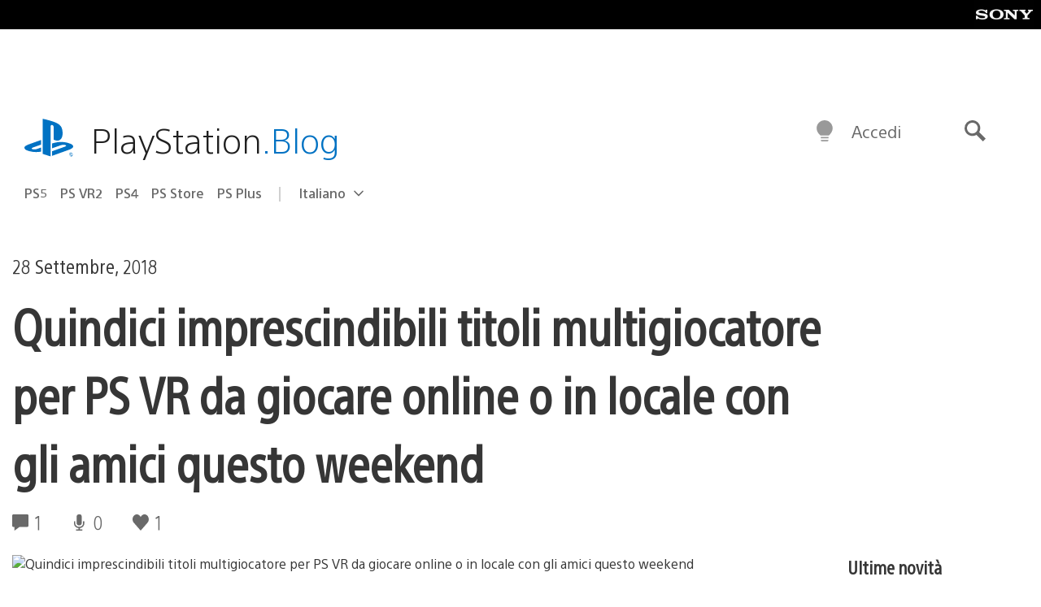

--- FILE ---
content_type: text/html; charset=UTF-8
request_url: https://blog.it.playstation.com/2018/09/28/quindici-imprescindibili-titoli-multigiocatore-per-ps-vr-da-giocare-online-o-in-locale-con-gli-amici-questo-weekend/
body_size: 34828
content:
<!doctype html>
<html lang="it-IT" prefix="og: http://ogp.me/ns# article: http://ogp.me/ns/article#" class="no-js">
<head>
	<meta charset="UTF-8">
	<meta name="viewport" content="width=device-width, initial-scale=1, minimum-scale=1">
	<link rel="profile" href="http://gmpg.org/xfn/11">

	<script>document.documentElement.classList.remove("no-js");</script>

	<script>
		var currentDarkModeOption = localStorage.getItem( 'darkMode' );

		if ( currentDarkModeOption && currentDarkModeOption === 'dark' ) {
			document.documentElement.classList.add( 'prefers-color-mode-dark' );
		}

		if ( currentDarkModeOption && currentDarkModeOption === 'light' ) {
			document.documentElement.classList.add( 'prefers-color-mode-light' );
		}
	</script>

	<style type="text/css">
		/*! normalize.css v8.0.0 | MIT License | github.com/necolas/normalize.css */
		html{line-height:1.15;-webkit-text-size-adjust:100%}body{margin:0}link{display:none}h1{font-size:2em;margin:0.67em 0}hr{box-sizing:content-box;height:0;overflow:visible}pre{font-family:monospace, monospace;font-size:1em}a{background-color:transparent}abbr[title]{border-bottom:none;text-decoration:underline;-webkit-text-decoration:underline dotted;text-decoration:underline dotted}b,strong{font-weight:bolder}code,kbd,samp{font-family:monospace, monospace;font-size:1em}small{font-size:80%}sub,sup{font-size:75%;line-height:0;position:relative;vertical-align:baseline}sub{bottom:-0.25em}sup{top:-0.5em}img{border-style:none}button,input,optgroup,select,textarea{font-family:inherit;font-size:100%;line-height:1.15;margin:0}button,input{overflow:visible}button,select{text-transform:none}button,[type="button"],[type="reset"],[type="submit"]{-webkit-appearance:button}button::-moz-focus-inner,[type="button"]::-moz-focus-inner,[type="reset"]::-moz-focus-inner,[type="submit"]::-moz-focus-inner{border-style:none;padding:0}button:-moz-focusring,[type="button"]:-moz-focusring,[type="reset"]:-moz-focusring,[type="submit"]:-moz-focusring{outline:1px dotted ButtonText}fieldset{padding:0.35em 0.75em 0.625em}legend{box-sizing:border-box;color:inherit;display:table;max-width:100%;padding:0;white-space:normal}progress{vertical-align:baseline}textarea{overflow:auto}[type="checkbox"],[type="radio"]{box-sizing:border-box;padding:0}[type="number"]::-webkit-inner-spin-button,[type="number"]::-webkit-outer-spin-button{height:auto}[type="search"]{-webkit-appearance:textfield;outline-offset:-2px}[type="search"]::-webkit-search-decoration{-webkit-appearance:none}::-webkit-file-upload-button{-webkit-appearance:button;font:inherit}details{display:block}summary{display:list-item}template{display:none}[hidden]{display:none}
	</style>

	<script type="text/javascript" id="altis-accelerate-accelerate-js-before">
/* <![CDATA[ */
var Altis = Altis || {}; Altis.Analytics = {"Ready":false,"Loaded":false,"Consent":{"CookiePrefix":"wp_consent","Enabled":true,"Allowed":["functional","statistics-anonymous"]},"Config":{"LogEndpoint":"https:\/\/eu.accelerate.altis.cloud\/log","AppId":"a5470797cb9b49b3a8cdb698a4bbcb95","ExcludeBots":true},"Noop":true,"Data":{"Endpoint":{},"AppPackageName":"ilblogitalianodiplaystation","AppVersion":"","SiteName":"Il Blog Italiano di PlayStation","Attributes":{"postType":"post","postId":61513,"author":"psitalia","authorId":"120012591276","blog":"https:\/\/blog.it.playstation.com","network":"https:\/\/blog.playstation.com\/","blogId":12,"networkId":1},"Metrics":{}},"Audiences":[{"id":4063475720,"config":{"include":"all","groups":[{"include":"any","rules":[{"field":"endpoint.Location.Country","operator":"=","value":"AR","type":"string"},{"field":"endpoint.Location.Country","operator":"=","value":"BO","type":"string"},{"field":"endpoint.Location.Country","operator":"=","value":"BR","type":"string"},{"field":"endpoint.Location.Country","operator":"=","value":"CL","type":"string"},{"field":"endpoint.Location.Country","operator":"=","value":"CO","type":"string"},{"field":"endpoint.Location.Country","operator":"=","value":"CR","type":"string"},{"field":"endpoint.Location.Country","operator":"=","value":"DO","type":"string"},{"field":"endpoint.Location.Country","operator":"=","value":"EC","type":"string"},{"field":"endpoint.Location.Country","operator":"=","value":"SV","type":"string"},{"field":"endpoint.Location.Country","operator":"=","value":"GT","type":"string"},{"field":"endpoint.Location.Country","operator":"=","value":"HN","type":"string"},{"field":"endpoint.Location.Country","operator":"=","value":"MX","type":"string"},{"field":"endpoint.Location.Country","operator":"=","value":"NI","type":"string"},{"field":"endpoint.Location.Country","operator":"=","value":"PA","type":"string"},{"field":"endpoint.Location.Country","operator":"=","value":"PY","type":"string"},{"field":"endpoint.Location.Country","operator":"=","value":"PE","type":"string"},{"field":"endpoint.Location.Country","operator":"=","value":"UY","type":"string"},{"field":"endpoint.Location.Country","operator":"=","value":"VE","type":"string"}]}]}},{"id":202360640,"config":{"include":"all","groups":[{"include":"any","rules":[{"field":"endpoint.Location.Country","operator":"=","value":"AE","type":"string"},{"field":"endpoint.Location.Country","operator":"=","value":"AD","type":"string"},{"field":"endpoint.Location.Country","operator":"=","value":"AL","type":"string"},{"field":"endpoint.Location.Country","operator":"=","value":"AM","type":"string"},{"field":"endpoint.Location.Country","operator":"=","value":"AO","type":"string"},{"field":"endpoint.Location.Country","operator":"=","value":"AT","type":"string"},{"field":"endpoint.Location.Country","operator":"=","value":"AU","type":"string"},{"field":"endpoint.Location.Country","operator":"=","value":"AZ","type":"string"},{"field":"endpoint.Location.Country","operator":"=","value":"BA","type":"string"},{"field":"endpoint.Location.Country","operator":"=","value":"BD","type":"string"},{"field":"endpoint.Location.Country","operator":"=","value":"BE","type":"string"},{"field":"endpoint.Location.Country","operator":"=","value":"BG","type":"string"},{"field":"endpoint.Location.Country","operator":"=","value":"BH","type":"string"},{"field":"endpoint.Location.Country","operator":"=","value":"BW","type":"string"},{"field":"endpoint.Location.Country","operator":"=","value":"BY","type":"string"},{"field":"endpoint.Location.Country","operator":"=","value":"CD","type":"string"},{"field":"endpoint.Location.Country","operator":"=","value":"CH","type":"string"},{"field":"endpoint.Location.Country","operator":"=","value":"CM","type":"string"},{"field":"endpoint.Location.Country","operator":"=","value":"CY","type":"string"},{"field":"endpoint.Location.Country","operator":"=","value":"CZ","type":"string"},{"field":"endpoint.Location.Country","operator":"=","value":"DE","type":"string"},{"field":"endpoint.Location.Country","operator":"=","value":"DK","type":"string"},{"field":"endpoint.Location.Country","operator":"=","value":"DJ","type":"string"},{"field":"endpoint.Location.Country","operator":"=","value":"DZ","type":"string"},{"field":"endpoint.Location.Country","operator":"=","value":"EE","type":"string"},{"field":"endpoint.Location.Country","operator":"=","value":"EG","type":"string"},{"field":"endpoint.Location.Country","operator":"=","value":"ES","type":"string"},{"field":"endpoint.Location.Country","operator":"=","value":"ET","type":"string"},{"field":"endpoint.Location.Country","operator":"=","value":"FI","type":"string"},{"field":"endpoint.Location.Country","operator":"=","value":"FJ","type":"string"},{"field":"endpoint.Location.Country","operator":"=","value":"FR","type":"string"},{"field":"endpoint.Location.Country","operator":"=","value":"GB","type":"string"},{"field":"endpoint.Location.Country","operator":"=","value":"GE","type":"string"},{"field":"endpoint.Location.Country","operator":"=","value":"GH","type":"string"},{"field":"endpoint.Location.Country","operator":"=","value":"GI","type":"string"},{"field":"endpoint.Location.Country","operator":"=","value":"GR","type":"string"},{"field":"endpoint.Location.Country","operator":"=","value":"HU","type":"string"},{"field":"endpoint.Location.Country","operator":"=","value":"HR","type":"string"},{"field":"endpoint.Location.Country","operator":"=","value":"IE","type":"string"},{"field":"endpoint.Location.Country","operator":"=","value":"IL","type":"string"},{"field":"endpoint.Location.Country","operator":"=","value":"IN","type":"string"},{"field":"endpoint.Location.Country","operator":"=","value":"IS","type":"string"},{"field":"endpoint.Location.Country","operator":"=","value":"IT","type":"string"},{"field":"endpoint.Location.Country","operator":"=","value":"JO","type":"string"},{"field":"endpoint.Location.Country","operator":"=","value":"KE","type":"string"},{"field":"endpoint.Location.Country","operator":"=","value":"KG","type":"string"},{"field":"endpoint.Location.Country","operator":"=","value":"KW","type":"string"},{"field":"endpoint.Location.Country","operator":"=","value":"KZ","type":"string"},{"field":"endpoint.Location.Country","operator":"=","value":"LB","type":"string"},{"field":"endpoint.Location.Country","operator":"=","value":"LI","type":"string"},{"field":"endpoint.Location.Country","operator":"=","value":"LT","type":"string"},{"field":"endpoint.Location.Country","operator":"=","value":"LU","type":"string"},{"field":"endpoint.Location.Country","operator":"=","value":"LV","type":"string"},{"field":"endpoint.Location.Country","operator":"=","value":"MA","type":"string"},{"field":"endpoint.Location.Country","operator":"=","value":"MC","type":"string"},{"field":"endpoint.Location.Country","operator":"=","value":"MD","type":"string"},{"field":"endpoint.Location.Country","operator":"=","value":"ME","type":"string"},{"field":"endpoint.Location.Country","operator":"=","value":"MG","type":"string"},{"field":"endpoint.Location.Country","operator":"=","value":"MK","type":"string"},{"field":"endpoint.Location.Country","operator":"=","value":"MT","type":"string"},{"field":"endpoint.Location.Country","operator":"=","value":"MU","type":"string"},{"field":"endpoint.Location.Country","operator":"=","value":"MW","type":"string"},{"field":"endpoint.Location.Country","operator":"=","value":"MZ","type":"string"},{"field":"endpoint.Location.Country","operator":"=","value":"NA","type":"string"},{"field":"endpoint.Location.Country","operator":"=","value":"NG","type":"string"},{"field":"endpoint.Location.Country","operator":"=","value":"NL","type":"string"},{"field":"endpoint.Location.Country","operator":"=","value":"NO","type":"string"},{"field":"endpoint.Location.Country","operator":"=","value":"NZ","type":"string"},{"field":"endpoint.Location.Country","operator":"=","value":"OM","type":"string"},{"field":"endpoint.Location.Country","operator":"=","value":"PG","type":"string"},{"field":"endpoint.Location.Country","operator":"=","value":"PK","type":"string"},{"field":"endpoint.Location.Country","operator":"=","value":"PL","type":"string"},{"field":"endpoint.Location.Country","operator":"=","value":"PT","type":"string"},{"field":"endpoint.Location.Country","operator":"=","value":"QA","type":"string"},{"field":"endpoint.Location.Country","operator":"=","value":"RO","type":"string"},{"field":"endpoint.Location.Country","operator":"=","value":"RS","type":"string"},{"field":"endpoint.Location.Country","operator":"=","value":"RU","type":"string"},{"field":"endpoint.Location.Country","operator":"=","value":"SA","type":"string"},{"field":"endpoint.Location.Country","operator":"=","value":"SE","type":"string"},{"field":"endpoint.Location.Country","operator":"=","value":"SI","type":"string"},{"field":"endpoint.Location.Country","operator":"=","value":"SK","type":"string"},{"field":"endpoint.Location.Country","operator":"=","value":"SM","type":"string"},{"field":"endpoint.Location.Country","operator":"=","value":"SN","type":"string"},{"field":"endpoint.Location.Country","operator":"=","value":"SO","type":"string"},{"field":"endpoint.Location.Country","operator":"=","value":"SZ","type":"string"},{"field":"endpoint.Location.Country","operator":"=","value":"TJ","type":"string"},{"field":"endpoint.Location.Country","operator":"=","value":"TM","type":"string"},{"field":"endpoint.Location.Country","operator":"=","value":"TN","type":"string"},{"field":"endpoint.Location.Country","operator":"=","value":"TR","type":"string"},{"field":"endpoint.Location.Country","operator":"=","value":"TZ","type":"string"},{"field":"endpoint.Location.Country","operator":"=","value":"UA","type":"string"},{"field":"endpoint.Location.Country","operator":"=","value":"UG","type":"string"},{"field":"endpoint.Location.Country","operator":"=","value":"UK","type":"string"},{"field":"endpoint.Location.Country","operator":"=","value":"UZ","type":"string"},{"field":"endpoint.Location.Country","operator":"=","value":"VA","type":"string"},{"field":"endpoint.Location.Country","operator":"=","value":"XK","type":"string"},{"field":"endpoint.Location.Country","operator":"=","value":"YE","type":"string"},{"field":"endpoint.Location.Country","operator":"=","value":"ZA","type":"string"},{"field":"endpoint.Location.Country","operator":"=","value":"ZM","type":"string"},{"field":"endpoint.Location.Country","operator":"=","value":"ZW","type":"string"}]}]}},{"id":493781949,"config":{"include":"all","groups":[{"include":"any","rules":[{"field":"endpoint.Location.Country","operator":"=","value":"SG","type":"string"},{"field":"endpoint.Location.Country","operator":"=","value":"ID","type":"string"},{"field":"endpoint.Location.Country","operator":"=","value":"MY","type":"string"},{"field":"endpoint.Location.Country","operator":"=","value":"TH","type":"string"},{"field":"endpoint.Location.Country","operator":"=","value":"PH","type":"string"},{"field":"endpoint.Location.Country","operator":"=","value":"VN","type":"string"}]}]}},{"id":740343651,"config":{"include":"all","groups":[{"include":"any","rules":[{"field":"endpoint.Location.Country","operator":"=","value":"AL","type":"string"},{"field":"endpoint.Location.Country","operator":"=","value":"AT","type":"string"},{"field":"endpoint.Location.Country","operator":"=","value":"BA","type":"string"},{"field":"endpoint.Location.Country","operator":"=","value":"BE","type":"string"},{"field":"endpoint.Location.Country","operator":"=","value":"BG","type":"string"},{"field":"endpoint.Location.Country","operator":"=","value":"CH","type":"string"},{"field":"endpoint.Location.Country","operator":"=","value":"CY","type":"string"},{"field":"endpoint.Location.Country","operator":"=","value":"CZ","type":"string"},{"field":"endpoint.Location.Country","operator":"=","value":"DK","type":"string"},{"field":"endpoint.Location.Country","operator":"=","value":"EE","type":"string"},{"field":"endpoint.Location.Country","operator":"=","value":"ES","type":"string"},{"field":"endpoint.Location.Country","operator":"=","value":"FI","type":"string"},{"field":"endpoint.Location.Country","operator":"=","value":"FR","type":"string"},{"field":"endpoint.Location.Country","operator":"=","value":"GB","type":"string"},{"field":"endpoint.Location.Country","operator":"=","value":"GI","type":"string"},{"field":"endpoint.Location.Country","operator":"=","value":"GR","type":"string"},{"field":"endpoint.Location.Country","operator":"=","value":"HU","type":"string"},{"field":"endpoint.Location.Country","operator":"=","value":"HR","type":"string"},{"field":"endpoint.Location.Country","operator":"=","value":"IE","type":"string"},{"field":"endpoint.Location.Country","operator":"=","value":"IL","type":"string"},{"field":"endpoint.Location.Country","operator":"=","value":"IN","type":"string"},{"field":"endpoint.Location.Country","operator":"=","value":"IS","type":"string"},{"field":"endpoint.Location.Country","operator":"=","value":"IT","type":"string"},{"field":"endpoint.Location.Country","operator":"=","value":"JO","type":"string"},{"field":"endpoint.Location.Country","operator":"=","value":"KW","type":"string"},{"field":"endpoint.Location.Country","operator":"=","value":"LB","type":"string"},{"field":"endpoint.Location.Country","operator":"=","value":"LT","type":"string"},{"field":"endpoint.Location.Country","operator":"=","value":"LU","type":"string"},{"field":"endpoint.Location.Country","operator":"=","value":"LV","type":"string"},{"field":"endpoint.Location.Country","operator":"=","value":"MA","type":"string"},{"field":"endpoint.Location.Country","operator":"=","value":"MC","type":"string"},{"field":"endpoint.Location.Country","operator":"=","value":"MD","type":"string"},{"field":"endpoint.Location.Country","operator":"=","value":"ME","type":"string"},{"field":"endpoint.Location.Country","operator":"=","value":"MK","type":"string"},{"field":"endpoint.Location.Country","operator":"=","value":"MT","type":"string"},{"field":"endpoint.Location.Country","operator":"=","value":"NL","type":"string"},{"field":"endpoint.Location.Country","operator":"=","value":"NO","type":"string"},{"field":"endpoint.Location.Country","operator":"=","value":"OM","type":"string"},{"field":"endpoint.Location.Country","operator":"=","value":"PL","type":"string"},{"field":"endpoint.Location.Country","operator":"=","value":"PT","type":"string"},{"field":"endpoint.Location.Country","operator":"=","value":"QA","type":"string"},{"field":"endpoint.Location.Country","operator":"=","value":"RO","type":"string"},{"field":"endpoint.Location.Country","operator":"=","value":"RS","type":"string"},{"field":"endpoint.Location.Country","operator":"=","value":"SE","type":"string"},{"field":"endpoint.Location.Country","operator":"=","value":"SI","type":"string"},{"field":"endpoint.Location.Country","operator":"=","value":"SK","type":"string"},{"field":"endpoint.Location.Country","operator":"=","value":"SM","type":"string"},{"field":"endpoint.Location.Country","operator":"=","value":"TR","type":"string"},{"field":"endpoint.Location.Country","operator":"=","value":"UA","type":"string"},{"field":"endpoint.Location.Country","operator":"=","value":"UK","type":"string"},{"field":"endpoint.Location.Country","operator":"=","value":"VA","type":"string"}]}]}},{"id":4079745168,"config":{"include":"all","groups":[{"include":"any","rules":[{"field":"endpoint.Location.Country","operator":"=","value":"CA","type":"string"},{"field":"endpoint.Location.Country","operator":"=","value":"US","type":"string"}]}]}}]};Altis.Analytics.onReady = function ( callback ) {if ( Altis.Analytics.Ready ) {callback();} else {window.addEventListener( 'altis.analytics.ready', callback );}};Altis.Analytics.onLoad = function ( callback ) {if ( Altis.Analytics.Loaded ) {callback();} else {window.addEventListener( 'altis.analytics.loaded', callback );}};
/* ]]> */
</script>
<script type="text/javascript" src="https://eu.accelerate.altis.cloud/accelerate.3.5.2.js?ver=7f92e30756165bf9ac7e409812147ada" id="altis-accelerate-accelerate-js" async></script>
<script type="text/javascript" id="altis-accelerate-experiments-js-before">
/* <![CDATA[ */
window.Altis = window.Altis || {};window.Altis.Analytics = window.Altis.Analytics || {};window.Altis.Analytics.Experiments = window.Altis.Analytics.Experiments || {};window.Altis.Analytics.Experiments.BuildURL = "https:\/\/blog.it.playstation.com\/content\/mu-plugins\/altis-accelerate\/build";window.Altis.Analytics.Experiments.Goals = {"engagement":{"name":"engagement","event":"click","label":"Engagement (Default)","selector":"a,input[type=\"button\"],input[type=\"submit\"],input[type=\"image\"],button,area","closest":null,"args":{"validation_message":"You need to add at least one clickable element or a form to track conversions."}},"click_any_link":{"name":"click_any_link","event":"click","label":"Click on any link","selector":"a","closest":null,"args":{"validation_message":"You need to add at least one link to this content to track conversions."}},"submit_form":{"name":"submit_form","event":"submit","label":"Submit a form","selector":"form","closest":null,"args":{"validation_message":"You need to add a form to this content to track conversions."}}};
/* ]]> */
</script>
<script type="text/javascript" src="https://blog.it.playstation.com/content/mu-plugins/altis-accelerate/build/experiments.5a093149.js?ver=7f92e30756165bf9ac7e409812147ada" id="altis-accelerate-experiments-js" async></script>
<title>Quindici imprescindibili titoli multigiocatore per PS VR da giocare online o in locale con gli amici questo weekend &#8211; Il Blog Italiano di PlayStation</title>
<meta name='robots' content='max-image-preview:large' />
<link rel='preconnect' href='https://cdn.cookielaw.org' />
<link rel="alternate" type="application/rss+xml" title="Il Blog Italiano di PlayStation &raquo; Feed" href="https://blog.it.playstation.com/feed/" />
<link rel="alternate" type="application/rss+xml" title="Il Blog Italiano di PlayStation &raquo; Feed dei commenti" href="https://blog.it.playstation.com/comments/feed/" />
<link rel="alternate" type="application/rss+xml" title="Il Blog Italiano di PlayStation &raquo; Quindici imprescindibili titoli multigiocatore per PS VR da giocare online o in locale con gli amici questo weekend Feed dei commenti" href="https://blog.it.playstation.com/2018/09/28/quindici-imprescindibili-titoli-multigiocatore-per-ps-vr-da-giocare-online-o-in-locale-con-gli-amici-questo-weekend/feed/" />
<style id='classic-theme-styles-inline-css' type='text/css'>
/*! This file is auto-generated */
.wp-block-button__link{color:#fff;background-color:#32373c;border-radius:9999px;box-shadow:none;text-decoration:none;padding:calc(.667em + 2px) calc(1.333em + 2px);font-size:1.125em}.wp-block-file__button{background:#32373c;color:#fff;text-decoration:none}
</style>
<style id='global-styles-inline-css' type='text/css'>
:root{--wp--preset--aspect-ratio--square: 1;--wp--preset--aspect-ratio--4-3: 4/3;--wp--preset--aspect-ratio--3-4: 3/4;--wp--preset--aspect-ratio--3-2: 3/2;--wp--preset--aspect-ratio--2-3: 2/3;--wp--preset--aspect-ratio--16-9: 16/9;--wp--preset--aspect-ratio--9-16: 9/16;--wp--preset--color--black: #1f1f1f;--wp--preset--color--cyan-bluish-gray: #abb8c3;--wp--preset--color--white: #fff;--wp--preset--color--pale-pink: #f78da7;--wp--preset--color--vivid-red: #cf2e2e;--wp--preset--color--luminous-vivid-orange: #ff6900;--wp--preset--color--luminous-vivid-amber: #fcb900;--wp--preset--color--light-green-cyan: #7bdcb5;--wp--preset--color--vivid-green-cyan: #00d084;--wp--preset--color--pale-cyan-blue: #8ed1fc;--wp--preset--color--vivid-cyan-blue: #0693e3;--wp--preset--color--vivid-purple: #9b51e0;--wp--preset--color--dark-grey: #363636;--wp--preset--color--grey: #999;--wp--preset--color--satin-blue: #0072c3;--wp--preset--color--light-blue: #00a2ff;--wp--preset--color--dark-blue: #002f67;--wp--preset--color--pale-blue: var( --pale-blue );--wp--preset--gradient--vivid-cyan-blue-to-vivid-purple: linear-gradient(135deg,rgba(6,147,227,1) 0%,rgb(155,81,224) 100%);--wp--preset--gradient--light-green-cyan-to-vivid-green-cyan: linear-gradient(135deg,rgb(122,220,180) 0%,rgb(0,208,130) 100%);--wp--preset--gradient--luminous-vivid-amber-to-luminous-vivid-orange: linear-gradient(135deg,rgba(252,185,0,1) 0%,rgba(255,105,0,1) 100%);--wp--preset--gradient--luminous-vivid-orange-to-vivid-red: linear-gradient(135deg,rgba(255,105,0,1) 0%,rgb(207,46,46) 100%);--wp--preset--gradient--very-light-gray-to-cyan-bluish-gray: linear-gradient(135deg,rgb(238,238,238) 0%,rgb(169,184,195) 100%);--wp--preset--gradient--cool-to-warm-spectrum: linear-gradient(135deg,rgb(74,234,220) 0%,rgb(151,120,209) 20%,rgb(207,42,186) 40%,rgb(238,44,130) 60%,rgb(251,105,98) 80%,rgb(254,248,76) 100%);--wp--preset--gradient--blush-light-purple: linear-gradient(135deg,rgb(255,206,236) 0%,rgb(152,150,240) 100%);--wp--preset--gradient--blush-bordeaux: linear-gradient(135deg,rgb(254,205,165) 0%,rgb(254,45,45) 50%,rgb(107,0,62) 100%);--wp--preset--gradient--luminous-dusk: linear-gradient(135deg,rgb(255,203,112) 0%,rgb(199,81,192) 50%,rgb(65,88,208) 100%);--wp--preset--gradient--pale-ocean: linear-gradient(135deg,rgb(255,245,203) 0%,rgb(182,227,212) 50%,rgb(51,167,181) 100%);--wp--preset--gradient--electric-grass: linear-gradient(135deg,rgb(202,248,128) 0%,rgb(113,206,126) 100%);--wp--preset--gradient--midnight: linear-gradient(135deg,rgb(2,3,129) 0%,rgb(40,116,252) 100%);--wp--preset--font-size--small: 13px;--wp--preset--font-size--medium: 20px;--wp--preset--font-size--large: 36px;--wp--preset--font-size--x-large: 42px;--wp--preset--spacing--20: 0.44rem;--wp--preset--spacing--30: 0.67rem;--wp--preset--spacing--40: 1rem;--wp--preset--spacing--50: 1.5rem;--wp--preset--spacing--60: 2.25rem;--wp--preset--spacing--70: 3.38rem;--wp--preset--spacing--80: 5.06rem;--wp--preset--shadow--natural: 6px 6px 9px rgba(0, 0, 0, 0.2);--wp--preset--shadow--deep: 12px 12px 50px rgba(0, 0, 0, 0.4);--wp--preset--shadow--sharp: 6px 6px 0px rgba(0, 0, 0, 0.2);--wp--preset--shadow--outlined: 6px 6px 0px -3px rgba(255, 255, 255, 1), 6px 6px rgba(0, 0, 0, 1);--wp--preset--shadow--crisp: 6px 6px 0px rgba(0, 0, 0, 1);}:where(.is-layout-flex){gap: 0.5em;}:where(.is-layout-grid){gap: 0.5em;}body .is-layout-flex{display: flex;}.is-layout-flex{flex-wrap: wrap;align-items: center;}.is-layout-flex > :is(*, div){margin: 0;}body .is-layout-grid{display: grid;}.is-layout-grid > :is(*, div){margin: 0;}:where(.wp-block-columns.is-layout-flex){gap: 2em;}:where(.wp-block-columns.is-layout-grid){gap: 2em;}:where(.wp-block-post-template.is-layout-flex){gap: 1.25em;}:where(.wp-block-post-template.is-layout-grid){gap: 1.25em;}.has-black-color{color: var(--wp--preset--color--black) !important;}.has-cyan-bluish-gray-color{color: var(--wp--preset--color--cyan-bluish-gray) !important;}.has-white-color{color: var(--wp--preset--color--white) !important;}.has-pale-pink-color{color: var(--wp--preset--color--pale-pink) !important;}.has-vivid-red-color{color: var(--wp--preset--color--vivid-red) !important;}.has-luminous-vivid-orange-color{color: var(--wp--preset--color--luminous-vivid-orange) !important;}.has-luminous-vivid-amber-color{color: var(--wp--preset--color--luminous-vivid-amber) !important;}.has-light-green-cyan-color{color: var(--wp--preset--color--light-green-cyan) !important;}.has-vivid-green-cyan-color{color: var(--wp--preset--color--vivid-green-cyan) !important;}.has-pale-cyan-blue-color{color: var(--wp--preset--color--pale-cyan-blue) !important;}.has-vivid-cyan-blue-color{color: var(--wp--preset--color--vivid-cyan-blue) !important;}.has-vivid-purple-color{color: var(--wp--preset--color--vivid-purple) !important;}.has-black-background-color{background-color: var(--wp--preset--color--black) !important;}.has-cyan-bluish-gray-background-color{background-color: var(--wp--preset--color--cyan-bluish-gray) !important;}.has-white-background-color{background-color: var(--wp--preset--color--white) !important;}.has-pale-pink-background-color{background-color: var(--wp--preset--color--pale-pink) !important;}.has-vivid-red-background-color{background-color: var(--wp--preset--color--vivid-red) !important;}.has-luminous-vivid-orange-background-color{background-color: var(--wp--preset--color--luminous-vivid-orange) !important;}.has-luminous-vivid-amber-background-color{background-color: var(--wp--preset--color--luminous-vivid-amber) !important;}.has-light-green-cyan-background-color{background-color: var(--wp--preset--color--light-green-cyan) !important;}.has-vivid-green-cyan-background-color{background-color: var(--wp--preset--color--vivid-green-cyan) !important;}.has-pale-cyan-blue-background-color{background-color: var(--wp--preset--color--pale-cyan-blue) !important;}.has-vivid-cyan-blue-background-color{background-color: var(--wp--preset--color--vivid-cyan-blue) !important;}.has-vivid-purple-background-color{background-color: var(--wp--preset--color--vivid-purple) !important;}.has-black-border-color{border-color: var(--wp--preset--color--black) !important;}.has-cyan-bluish-gray-border-color{border-color: var(--wp--preset--color--cyan-bluish-gray) !important;}.has-white-border-color{border-color: var(--wp--preset--color--white) !important;}.has-pale-pink-border-color{border-color: var(--wp--preset--color--pale-pink) !important;}.has-vivid-red-border-color{border-color: var(--wp--preset--color--vivid-red) !important;}.has-luminous-vivid-orange-border-color{border-color: var(--wp--preset--color--luminous-vivid-orange) !important;}.has-luminous-vivid-amber-border-color{border-color: var(--wp--preset--color--luminous-vivid-amber) !important;}.has-light-green-cyan-border-color{border-color: var(--wp--preset--color--light-green-cyan) !important;}.has-vivid-green-cyan-border-color{border-color: var(--wp--preset--color--vivid-green-cyan) !important;}.has-pale-cyan-blue-border-color{border-color: var(--wp--preset--color--pale-cyan-blue) !important;}.has-vivid-cyan-blue-border-color{border-color: var(--wp--preset--color--vivid-cyan-blue) !important;}.has-vivid-purple-border-color{border-color: var(--wp--preset--color--vivid-purple) !important;}.has-vivid-cyan-blue-to-vivid-purple-gradient-background{background: var(--wp--preset--gradient--vivid-cyan-blue-to-vivid-purple) !important;}.has-light-green-cyan-to-vivid-green-cyan-gradient-background{background: var(--wp--preset--gradient--light-green-cyan-to-vivid-green-cyan) !important;}.has-luminous-vivid-amber-to-luminous-vivid-orange-gradient-background{background: var(--wp--preset--gradient--luminous-vivid-amber-to-luminous-vivid-orange) !important;}.has-luminous-vivid-orange-to-vivid-red-gradient-background{background: var(--wp--preset--gradient--luminous-vivid-orange-to-vivid-red) !important;}.has-very-light-gray-to-cyan-bluish-gray-gradient-background{background: var(--wp--preset--gradient--very-light-gray-to-cyan-bluish-gray) !important;}.has-cool-to-warm-spectrum-gradient-background{background: var(--wp--preset--gradient--cool-to-warm-spectrum) !important;}.has-blush-light-purple-gradient-background{background: var(--wp--preset--gradient--blush-light-purple) !important;}.has-blush-bordeaux-gradient-background{background: var(--wp--preset--gradient--blush-bordeaux) !important;}.has-luminous-dusk-gradient-background{background: var(--wp--preset--gradient--luminous-dusk) !important;}.has-pale-ocean-gradient-background{background: var(--wp--preset--gradient--pale-ocean) !important;}.has-electric-grass-gradient-background{background: var(--wp--preset--gradient--electric-grass) !important;}.has-midnight-gradient-background{background: var(--wp--preset--gradient--midnight) !important;}.has-small-font-size{font-size: var(--wp--preset--font-size--small) !important;}.has-medium-font-size{font-size: var(--wp--preset--font-size--medium) !important;}.has-large-font-size{font-size: var(--wp--preset--font-size--large) !important;}.has-x-large-font-size{font-size: var(--wp--preset--font-size--x-large) !important;}
:where(.wp-block-post-template.is-layout-flex){gap: 1.25em;}:where(.wp-block-post-template.is-layout-grid){gap: 1.25em;}
:where(.wp-block-columns.is-layout-flex){gap: 2em;}:where(.wp-block-columns.is-layout-grid){gap: 2em;}
:root :where(.wp-block-pullquote){font-size: 1.5em;line-height: 1.6;}
</style>
<link rel='stylesheet' id='90636bb479094cadfaa00b78250f9e2c-css' integrity='sha384-xFUDp/EkncdIOxQVD+eAwevr9ngEYoY5RhPUrdi84QfY7PtZEJz76g2Vl0L02X/U' href='https://blog.it.playstation.com/content/themes/playstation-2018/css/c598390f7bbb52fd59bf-main.css' type='text/css' media='all' />
<link rel='stylesheet' id='6a55ab14e6cb318ee1f0abc8b5aea525-css' integrity='sha384-7qSCtNZ5uZZFHdCT9oek0ADNGS4hd38qrfSCFLowigHtx3KyKTygpkt1XIhQ4kI/' href='https://blog.it.playstation.com/content/themes/playstation-2018/css/c598390f7bbb52fd59bf-singular.css' type='text/css' media='all' />
<script type="text/javascript" src="https://cdn.cookielaw.org/consent/0194a27f-57a3-7617-afa7-86ca2a2123a3/OtAutoBlock.js?ver=1.0" id="onetrust-cookie-notice-js"></script>
<script type="text/javascript" src="https://cdn.cookielaw.org/scripttemplates/otSDKStub.js?ver=1.0" id="onetrust-stub-js" data-domain-script="0194a27f-57a3-7617-afa7-86ca2a2123a3"></script>
<script type="text/javascript" id="onetrust-stub-js-after">
/* <![CDATA[ */
	const onUserData = new Promise( ( resolve ) => {
		window.addEventListener( 'noUserData', () => {
			resolve( {
				id: null,
				plus: null
			} );
		} );

		window.addEventListener( 'getUserData', ( data ) => {
			userData = data.detail;

			resolve( {
				id: userData?.psnID,
				plus: userData?.psPlus
			} );
		} );
	} );

	window.OptanonWrapper = () => {
		// Convert categories to array.
		const categories = window.OnetrustActiveGroups.split( ',' ).reduce( ( array, e ) => {
			if ( e ) {
				array.push( e );
			}
			return array;
		}, [] );

		const targetingGroupId = 'C0004';
		const performanceGroupId = 'C0002';
		const youTubeGroupId = 'SEU21';

		// Check if the targeting category was consented to.
		if ( categories.includes( targetingGroupId ) ) {
			window.Altis.Analytics.Noop = false;
				if ( ! document.getElementById( 'psn-ga4' ) ) {
		const scriptTag = document.createElement( 'script' );
		scriptTag.setAttribute( 'id', 'psn-ga4' );
		scriptTag.setAttribute( 'src', 'https://www.googletagmanager.com/gtag/js?id=G-BJXNZ5PDHG' );
		scriptTag.setAttribute( 'type', 'text/javascript' );
		scriptTag.setAttribute( 'async', '' );

		document.head.appendChild( scriptTag );
	}

	window.dataLayer = window.dataLayer || [];
	function gtag(){dataLayer.push(arguments);}
	gtag('js', new Date());
	gtag('config', 'G-BJXNZ5PDHG', {});
		(function(i,s,o,g,r,a,m){i['GoogleAnalyticsObject']=r;i[r]=i[r]||function(){(i[r].q=i[r].q||[]).push(arguments)},i[r].l=1*new Date();a=s.createElement(o),m=s.getElementsByTagName(o)[0];a.async=1;a.src=g;m.parentNode.insertBefore(a,m)})(window,document,'script','https://www.google-analytics.com/analytics.js','ga');
	ga('create', 'UA-7880555-16', 'auto');
	ga('send', 'pageview');
			}

		// Check if the performance category was consented to.
		if ( categories.includes( performanceGroupId ) ) {
					if ( ! document.getElementById( 'adobe-analytics' ) ) {
			const scriptTag = document.createElement( 'script' );
			scriptTag.setAttribute( 'id', 'adobe-analytics' );
			scriptTag.setAttribute( 'src', '//assets.adobedtm.com/3dc13bcabc29/51371216b955/launch-e57e603e27e9.min.js' );
			scriptTag.setAttribute( 'type', 'text/javascript' );
			scriptTag.setAttribute( 'async', '' );

			document.head.appendChild( scriptTag );
		}

		onUserData.then( ( user ) => {
			DataLayer.default.pageview({
				primaryCategory: psnAnalytics.primaryCategory,
				pageTypes: {
					'/': 'list',
					'/page/*': 'list',
					'/tag/*': 'list',
					'/category/*': 'list',
					'$//(\/[12]\d{3}\/(0[1-9]|1[0-2])\/(0[1-9]|[12]\d|3[01]))\/(.*)/gi': 'detail',
				},
				app: {
					env: psnAnalytics.app.env,
					name: 'blog',
					version: psnAnalytics.app.version
				},
				locale: psnAnalytics.locale,
				user: user
			} );
		} );

		if ( psnAnalytics.search ) {
			DataLayer.default.search( psnAnalytics.search );
		}
				}

		// Add body class if the YouTube category was consented to.
		if ( categories.includes( youTubeGroupId ) ) {
			document.body.classList.add( 'onetrust-youtube-consent' );
		} else {
			document.body.classList.remove( 'onetrust-youtube-consent' );
		}

		const consentEvent = new CustomEvent( 'wp_listen_for_consent_change', {
			detail: {
				statistics: categories.includes( youTubeGroupId ) ? 'allow' : 'deny'
			},
		} );

		document.dispatchEvent( consentEvent );
	}
	
/* ]]> */
</script>
<link rel="https://api.w.org/" href="https://blog.it.playstation.com/wp-json/" /><link rel="alternate" title="JSON" type="application/json" href="https://blog.it.playstation.com/wp-json/wp/v2/posts/61513" /><link rel="EditURI" type="application/rsd+xml" title="RSD" href="https://blog.it.playstation.com/xmlrpc.php?rsd" />

<link rel="canonical" href="https://blog.it.playstation.com/2018/09/28/quindici-imprescindibili-titoli-multigiocatore-per-ps-vr-da-giocare-online-o-in-locale-con-gli-amici-questo-weekend/" />
<link rel='shortlink' href='https://blog.it.playstation.com/?p=61513' />
<link rel="alternate" title="oEmbed (JSON)" type="application/json+oembed" href="https://blog.it.playstation.com/wp-json/oembed/1.0/embed?url=https%3A%2F%2Fblog.it.playstation.com%2F2018%2F09%2F28%2Fquindici-imprescindibili-titoli-multigiocatore-per-ps-vr-da-giocare-online-o-in-locale-con-gli-amici-questo-weekend%2F" />
<link rel="alternate" title="oEmbed (XML)" type="text/xml+oembed" href="https://blog.it.playstation.com/wp-json/oembed/1.0/embed?url=https%3A%2F%2Fblog.it.playstation.com%2F2018%2F09%2F28%2Fquindici-imprescindibili-titoli-multigiocatore-per-ps-vr-da-giocare-online-o-in-locale-con-gli-amici-questo-weekend%2F&#038;format=xml" />
<meta property="og:title" name="og:title" content="Quindici imprescindibili titoli multigiocatore per PS VR da giocare online o in locale con gli amici questo weekend" />
<meta property="og:type" name="og:type" content="article" />
<meta property="og:image" name="og:image" content="https://blog.it.playstation.com/tachyon/sites/12/2018/09/unnamed-file.jpg?presign=X-Amz-Content-Sha256%3DUNSIGNED-PAYLOAD%26X-Amz-Security-Token%3DIQoJb3JpZ2luX2VjEHoaCXVzLWVhc3QtMSJHMEUCIFicA69EqlO%252Bk4oWusowh%252Fcuy7zVxExlhX5RzVDv6FYmAiEAo2Umm%252BMSfdXqZLMVFuJxwhjKfhMw63HNOVwygxsoGd4q%252FQMIQxAAGgw1Nzc0MTg4MTg0MTMiDL4hC7iBw%252BM0foTAtSraA0772CIBpJtkkXqAHWQmJ8RhaOTpdJ%252ByzbZW6gCnPxUori0YCamayOEg0fkTeCuJzfGVTh6SUzpkH1oZikZnIbPJ6kufw%252Bd8A4J8OxrahWtK8Q6T81oXFqbfWUZ7Ic4TViunXViKd8wSn%252BJmZ%252FBaP8axXOBrqAsl72GSaMtGfqGVMM9Gd9thrsJe%252FWNb%252FbWU7gV%252F6fmlG2l%252BMzbmifCUJ4UnefhwUBFGnoIguazlNqFglQuYsppSwquMQQsRzKsB%252Fp4FvSDWE0jbHGNPeGmpR3cJ7VR4T3Fv%252BGdGNyahhLIBWXrDi3l7Es6lJnCwbRrjTS6DU22RpcebECoS3uGmyvMm69OK6HptCg2fg90titLSZ9M83P7lcjnATpQRLXoo%252FuAZQC8%252FKmv9dBXyPqq45wuBDayAubikaXEngvEqkYpFkSWRy1FSfuQF6M3HJSJVaaRtmsaVgJoin6HwocDTu0ZJqHVllAxjnZ1IW39HAQ1jWWayXT7pVeh9ntaRd42u4uuCkE5%252Bf9cdhSFpNeQppLBmJRcs%252FZ%252BbBLOClTgxCJUqWIhRxUMvbLTw8TzTqoTsTVm8FByLOGz9grwNaJPWrmynCsMMDz6%252FMu8EtEffsmTbaAuh8Gk5CWGFtDC5yt7LBjqlAVLyZZLV3ppF4mC%252BD0n3jejSaEw2ku8uiVMqAVDb1s3SpO%252B89PN1kEApk%252BuZ5C7FjLIDYb4jer0iZEfMVWdk33aLJ8Pnm%252FeWzsd8EB2O4OP799V71jtj8RnGR%252BS0b%252B52BjK7sIe92m6UElP34e5vkdoEm68NEdyAVaCUT6VaFZbTHZVGtAv2t%252FKsqvYoJJ5j4QRNeRJ4klmGA14F28Z0KjroJA686A%253D%253D%26X-Amz-Algorithm%3DAWS4-HMAC-SHA256%26X-Amz-Credential%3DASIAYM4GX6NWZ6OLAF5B%252F20260126%252Fus-east-1%252Fs3%252Faws4_request%26X-Amz-Date%3D20260126T175339Z%26X-Amz-SignedHeaders%3Dhost%26X-Amz-Expires%3D900%26X-Amz-Signature%3Dcb15ec41371f824a22b1f61ef80c769640b5cdcf1b4fc56b5cd5af6a9a1931a2" />
<meta property="og:url" name="og:url" content="https://blog.it.playstation.com/2018/09/28/quindici-imprescindibili-titoli-multigiocatore-per-ps-vr-da-giocare-online-o-in-locale-con-gli-amici-questo-weekend/" />
<meta property="og:description" name="og:description" content="Una selezione di titoli per PS4, caratterizzati da una modalità multigiocatore competitiva o cooperativa, in grado di soddisfare i gusti di ogni giocatore " />
<meta property="og:locale" name="og:locale" content="it_IT" />
<meta property="og:site_name" name="og:site_name" content="Il Blog Italiano di PlayStation" />
<meta property="twitter:card" name="twitter:card" content="summary_large_image" />
<meta property="description" name="description" content="Una selezione di titoli per PS4, caratterizzati da una modalità multigiocatore competitiva o cooperativa, in grado di soddisfare i gusti di ogni giocatore " />
<meta property="article:tag" name="article:tag" content="Battlezone" />
<meta property="article:section" name="article:section" content="PS VR" />
<meta property="article:published_time" name="article:published_time" content="2018-09-28T18:12:24+02:00" />
<meta property="article:modified_time" name="article:modified_time" content="2020-05-27T23:21:23+02:00" />
<meta property="article:author" name="article:author" content="https://blog.it.playstation.com/author/psitalia/" />
	<link rel="stylesheet" href="https://blog.it.playstation.com/content/themes/playstation-2018/css/c598390f7bbb52fd59bf-fonts.css" media="print" onload="this.media='all'; this.onload=null;">
	<link rel="icon" href="https://blog.it.playstation.com/tachyon/sites/12/2025/12/3ddb9cc9b0a8558b12a48530b1e24d84509f6451.png?fit=32%2C32" sizes="32x32" />
<link rel="icon" href="https://blog.it.playstation.com/tachyon/sites/12/2025/12/3ddb9cc9b0a8558b12a48530b1e24d84509f6451.png?fit=192%2C192" sizes="192x192" />
<link rel="apple-touch-icon" href="https://blog.it.playstation.com/tachyon/sites/12/2025/12/3ddb9cc9b0a8558b12a48530b1e24d84509f6451.png?fit=180%2C180" />
<meta name="msapplication-TileImage" content="https://blog.it.playstation.com/tachyon/sites/12/2025/12/3ddb9cc9b0a8558b12a48530b1e24d84509f6451.png?fit=270%2C270" />
</head>

<body class="wp-singular post-template-default single single-post postid-61513 single-format-standard wp-theme-playstation-2018">
<div id="page" class="site">
	<a class="skip-link screen-reader-text" href="#primary">Salta al contenuto</a>

	
		<div class="pre-header">
		<div class="sony-banner">
	<a href="https://www.playstation.com"><img src="https://blog.it.playstation.com/content/themes/playstation-2018/images/sonylogo-2x.jpg" alt="playstation.com" class="sony-logo" /></a>
</div>
<div class="page-banner ">
	
<template data-fallback data-parent-id="d0f49c78-3f1c-4340-9aa3-4f2cd7e760d7"><img fetchpriority="high" src="https://blog.it.playstation.com/tachyon/sites/12/2025/12/8b13c50251c1463cb963e9125c329bdceb1041ac.jpg" class="page-banner__takeover-img geolocated-header-image wp-image-128242" srcset="https://blog.it.playstation.com/tachyon/sites/12/2025/12/8b13c50251c1463cb963e9125c329bdceb1041ac.jpg?resize=1900%2C470&amp;zoom=1 1900w, https://blog.it.playstation.com/tachyon/sites/12/2025/12/8b13c50251c1463cb963e9125c329bdceb1041ac.jpg?resize=1900%2C470&amp;zoom=0.76 1444w, https://blog.it.playstation.com/tachyon/sites/12/2025/12/8b13c50251c1463cb963e9125c329bdceb1041ac.jpg?resize=1900%2C470&amp;zoom=0.62 1178w, https://blog.it.playstation.com/tachyon/sites/12/2025/12/8b13c50251c1463cb963e9125c329bdceb1041ac.jpg?resize=1900%2C470&amp;zoom=0.5 950w, https://blog.it.playstation.com/tachyon/sites/12/2025/12/8b13c50251c1463cb963e9125c329bdceb1041ac.jpg?resize=1900%2C470&amp;zoom=0.42 798w, https://blog.it.playstation.com/tachyon/sites/12/2025/12/8b13c50251c1463cb963e9125c329bdceb1041ac.jpg?resize=1900%2C470&amp;zoom=0.32 608w, https://blog.it.playstation.com/tachyon/sites/12/2025/12/8b13c50251c1463cb963e9125c329bdceb1041ac.jpg?resize=1900%2C470&amp;zoom=0.26 494w" sizes="100vw" width="1900" height="470" alt=""></template>
<personalization-block block-id="d0f49c78-3f1c-4340-9aa3-4f2cd7e760d7"></personalization-block></div>
	</div>
	
	<header id="masthead" class="site-header sticky">
		
<nav id="site-navigation" class="navigation__primary above-fold" aria-label="Menu principale">

	<div class="logo-menu-wrap">
	<div class="site-logo-link">
		<a href="https://www.playstation.com" class="playstation-logo">
			<span class="screen-reader-text">playstation.com</span>
				<svg class="icon icon--brand-ps icon--white" aria-hidden="true" viewBox="0 0 20 20" focusable="false" version="1.1">
		<title></title><path d="M1.5 15.51c-1.58-.44-1.84-1.37-1.12-1.9.66-.49 1.8-.86 1.8-.86l4.67-1.66v1.89l-3.36 1.2c-.59.21-.69.51-.2.67.48.16 1.36.11 1.95-.1l1.61-.58v1.69c-.1.02-.22.04-.32.05-1.62.27-3.34.16-5.03-.4zm9.85.2l5.24-1.87c.6-.21.69-.51.2-.67-.48-.16-1.36-.11-1.95.1l-3.49 1.23v-1.96l.2-.07s1.01-.36 2.43-.51c1.42-.16 3.16.02 4.52.54 1.54.49 1.71 1.2 1.32 1.69-.39.49-1.35.84-1.35.84l-7.12 2.56v-1.88zm.62-12.1c2.76.95 3.69 2.13 3.69 4.78 0 2.59-1.6 3.57-3.63 2.59V6.16c0-.57-.1-1.09-.64-1.23-.41-.13-.66.25-.66.81v12.08l-3.26-1.03V2.38c1.39.26 3.41.86 4.5 1.23zm7.25 13.1c0 .04-.01.07-.03.08-.02.02-.06.02-.1.02h-.21v-.21h.22c.03 0 .05 0 .07.01.04.03.05.06.05.1zm.15.48c-.01 0-.02-.02-.02-.03 0-.01-.01-.03-.01-.06V17c0-.05-.01-.08-.03-.1l-.04-.04c.02-.02.04-.03.06-.05.02-.03.03-.07.03-.11 0-.09-.04-.15-.11-.18a.29.29 0 0 0-.14-.03H18.76v.75h.14v-.31h.2c.04 0 .06 0 .08.01.03.01.04.04.04.08l.01.12c0 .03 0 .05.01.06 0 .01.01.02.01.03v.01h.15v-.04l-.03-.01zm-.88-.31c0-.15.06-.29.16-.39a.552.552 0 0 1 .94.39.552.552 0 1 1-.94.39.513.513 0 0 1-.16-.39zm.55.67c.18 0 .35-.07.47-.2a.65.65 0 0 0 0-.94.641.641 0 0 0-.47-.19c-.37 0-.67.3-.67.67 0 .18.07.34.2.47.13.12.29.19.47.19z" fill-rule="evenodd" class="icon-primary-color"/>	</svg>
			</a>
		<a href="https://blog.it.playstation.com" class="blog-title">
			PlayStation<span class="highlight-blog">.Blog</span>
		</a>
	</div>
	<button class="menu-toggle" aria-label="Apri (il) Menù" aria-expanded="false">
		<svg class="icon-menu-toggle" aria-hidden="true" version="1.1" xmlns="http://www.w3.org/2000/svg" xmlns:xlink="http://www.w3.org/1999/xlink" x="0px" y="0px" viewBox="0 0 100 100">
			<g class="svg-menu-toggle">
				<path class="line line-1" d="M5 13h90v14H5z"/>
				<path class="line line-2" d="M5 43h90v14H5z"/>
				<path class="line line-3" d="M5 73h90v14H5z"/>
			</g>
		</svg>
		<span class="screen-reader-text">Menu</span>
	</button>
	<div class="region-menu-wrap flex">
		<div class="primary-menu-container">
			<ul id="primary-menu" class="header__nav"><li id="menu-item-74532" class="menu-item menu-item-type-taxonomy menu-item-object-category menu-item-74532"><a href="https://blog.it.playstation.com/category/playstation-5/">PS5</a></li>
<li id="menu-item-109049" class="menu-item menu-item-type-taxonomy menu-item-object-category menu-item-109049"><a href="https://blog.it.playstation.com/category/ps-vr2/">PS VR2</a></li>
<li id="menu-item-74568" class="menu-item menu-item-type-taxonomy menu-item-object-category menu-item-74568"><a href="https://blog.it.playstation.com/category/playstation-4/">PS4</a></li>
<li id="menu-item-74529" class="menu-item menu-item-type-taxonomy menu-item-object-category menu-item-74529"><a href="https://blog.it.playstation.com/category/ps-store/">PS Store</a></li>
<li id="menu-item-74574" class="menu-item menu-item-type-taxonomy menu-item-object-category menu-item-74574"><a href="https://blog.it.playstation.com/category/ps-plus/">PS Plus</a></li>
</ul>		</div>

		
<div class="site-header__region-selector-wrap">
	<button class="site-header__region-select region-select" aria-expanded="false">
		<span class="screen-reader-text">Seleziona una Regione</span>
		<span class="screen-reader-text">Regione attuale:</span>
		<span class="region-name">Italiano</span>

			<svg class="icon icon--caret-down down-arrow icon-arrow-down icon--16 icon--grey" aria-hidden="true" viewBox="0 0 20 20" focusable="false" version="1.1">
		<title></title><path fill-rule="evenodd" class="icon-primary-color" d="M0 5.8l1.83-1.79L10 12.34l8.17-8.33L20 5.8 10 15.99z"/>	</svg>
		</button>

	
<div class="site-header__region-selector-dropdown region-selector-dropdown">
	<ul class="site-header__region-selector-link-list region-selector-link-list">
					<li class="site-header__region-selector-list-item region-selector-list-item">
				<a href="https://blog.playstation.com/" class="region-link">Inglese</a>			</li>
					<li class="site-header__region-selector-list-item region-selector-list-item">
				<a href="https://blog.fr.playstation.com/" class="region-link">Francese</a>			</li>
					<li class="site-header__region-selector-list-item region-selector-list-item">
				<a href="https://blog.de.playstation.com/" class="region-link">Tedesco</a>			</li>
					<li class="site-header__region-selector-list-item region-selector-list-item">
				<a href="https://blog.ja.playstation.com/" class="region-link">Giapponese</a>			</li>
					<li class="site-header__region-selector-list-item region-selector-list-item">
				<a href="https://blog.ko.playstation.com/" class="region-link">Korean</a>			</li>
					<li class="site-header__region-selector-list-item region-selector-list-item">
				<a href="https://blog.br.playstation.com/" class="region-link">Portoghese (Br)</a>			</li>
					<li class="site-header__region-selector-list-item region-selector-list-item">
				<a href="https://blog.ru.playstation.com/" class="region-link">Russo</a>			</li>
					<li class="site-header__region-selector-list-item region-selector-list-item">
				<a href="https://blog.latam.playstation.com/" class="region-link">Spagnolo (LatAm)</a>			</li>
					<li class="site-header__region-selector-list-item region-selector-list-item">
				<a href="https://blog.es.playstation.com/" class="region-link">Spagnolo (UE)</a>			</li>
					<li class="site-header__region-selector-list-item region-selector-list-item">
				<a href="https://blog.zh-hant.playstation.com/" class="region-link">Traditional Chinese</a>			</li>
			</ul>
</div>
</div>
	</div>
</div>
	<div class="login-search-wrap">
	<div class="dark-mode">
		<div class="dark-mode__message">
			<p class="dark-mode__message--text" aria-live="polite"></p>
		</div>
		<button class="dark-mode__toggle with-tooltip" type="button" aria-label="Attiva/disattiva modalità dark">
				<svg class="icon icon--lightbulb icon--26 icon--" aria-hidden="true" viewBox="0 0 20 20" focusable="false" version="1.1">
		<title></title><path d="M6.3 17.12h7.32v-1.35H6.3v1.35zm0 1.69c0 .66.54 1.19 1.2 1.19h4.93c.66 0 1.19-.53 1.19-1.19v-.25H6.3v.25zM17.55 7.59c0 2.29-1.44 5.07-3.6 6.74H5.98c-2.16-1.67-3.6-4.45-3.6-6.74C2.37 3.4 5.77 0 9.97 0c4.19 0 7.58 3.4 7.58 7.59z" fill-rule="evenodd" class="icon-primary-color"/>	</svg>
			</button>
	</div>
	<span id="js-login-link">
		<a href="https://ca.account.sony.com/api/authz/v3/oauth/authorize?client_id=0399155d-250c-47ab-b77a-228dcafea40d&#038;response_type=code&#038;scope=openid+id_token%3Apsn.basic_claims+user%3AbasicProfile.get+kamaji%3Auser.subscriptions.get&#038;redirect_uri=https%3A%2F%2Fblog.it.playstation.com%2Fwp-admin%2Fadmin-ajax.php%3Faction%3Dhandle_login%26return_to%3Dhttps%253A%252F%252Fblog.it.playstation.com%252F2018%252F09%252F28%252Fquindici-imprescindibili-titoli-multigiocatore-per-ps-vr-da-giocare-online-o-in-locale-con-gli-amici-questo-weekend%252F%2523login&#038;service_entity=urn:service-entity:psn" class="login-link">
			Accedi		</a>
	</span>
	<button class="nav-button-search" aria-expanded="false">
			<svg class="icon icon--search icon--26 icon--grey" aria-hidden="true" viewBox="0 0 20 20" focusable="false" version="1.1">
		<title></title><path d="M7.43 12.54c-2.82-.01-5.11-2.29-5.11-5.11 0-2.82 2.29-5.11 5.11-5.11 2.82.01 5.11 2.29 5.11 5.11a5.126 5.126 0 0 1-5.11 5.11zm6.39-1.34c.65-1.11 1.03-2.4 1.03-3.78 0-4.1-3.32-7.42-7.42-7.43A7.437 7.437 0 0 0 0 7.43c0 4.1 3.32 7.42 7.42 7.43 1.38 0 2.67-.38 3.78-1.03L17.38 20 20 17.38l-6.18-6.18z" fill-rule="evenodd" class="icon-primary-color"/>	</svg>
			<span class="screen-reader-text">Cerca</span>
	</button>

	<div class="navigation__search">
	<form class="nav-search-form" method="get" action="https://blog.it.playstation.com/" role="search">
		<label for="search-input" class="screen-reader-text">Cerca nel blog PlayStation</label>
		<input type="text" name="s" id="search-input" required placeholder="Cerca nel blog PlayStation" class="nav-search-form__input">
		<button class="nav-search-form__submit" aria-label="Avvia ricerca">
				<svg class="icon icon--search icon--26 icon--grey" aria-hidden="true" viewBox="0 0 20 20" focusable="false" version="1.1">
		<title></title><path d="M7.43 12.54c-2.82-.01-5.11-2.29-5.11-5.11 0-2.82 2.29-5.11 5.11-5.11 2.82.01 5.11 2.29 5.11 5.11a5.126 5.126 0 0 1-5.11 5.11zm6.39-1.34c.65-1.11 1.03-2.4 1.03-3.78 0-4.1-3.32-7.42-7.42-7.43A7.437 7.437 0 0 0 0 7.43c0 4.1 3.32 7.42 7.42 7.43 1.38 0 2.67-.38 3.78-1.03L17.38 20 20 17.38l-6.18-6.18z" fill-rule="evenodd" class="icon-primary-color"/>	</svg>
			</button>
	</form>
</div>
</div>

</nav>

<div class="mobile-menu-container">

	<div class="mobile-search-container">
	<form class="mobile-search-container__form" method="get" action="https://blog.it.playstation.com/" role="search">
		<label for="mobile-search-input" class="screen-reader-text">Cerca nel blog PlayStation</label>
		<input type="text" name="s" id="mobile-search-input" required placeholder="Cerca nel blog PlayStation" class="mobile-search-container__input">
		<button class="mobile-search-container__submit" aria-label="Avvia ricerca">
				<svg class="icon icon--search icon--26 icon--white" aria-hidden="true" viewBox="0 0 20 20" focusable="false" version="1.1">
		<title></title><path d="M7.43 12.54c-2.82-.01-5.11-2.29-5.11-5.11 0-2.82 2.29-5.11 5.11-5.11 2.82.01 5.11 2.29 5.11 5.11a5.126 5.126 0 0 1-5.11 5.11zm6.39-1.34c.65-1.11 1.03-2.4 1.03-3.78 0-4.1-3.32-7.42-7.42-7.43A7.437 7.437 0 0 0 0 7.43c0 4.1 3.32 7.42 7.42 7.43 1.38 0 2.67-.38 3.78-1.03L17.38 20 20 17.38l-6.18-6.18z" fill-rule="evenodd" class="icon-primary-color"/>	</svg>
			</button>
	</form>
</div>
	<ul id="mobile-menu" class="header__nav--mobile"><li class="menu-item menu-item-type-taxonomy menu-item-object-category menu-item-74532"><a href="https://blog.it.playstation.com/category/playstation-5/">PS5</a></li>
<li class="menu-item menu-item-type-taxonomy menu-item-object-category menu-item-109049"><a href="https://blog.it.playstation.com/category/ps-vr2/">PS VR2</a></li>
<li class="menu-item menu-item-type-taxonomy menu-item-object-category menu-item-74568"><a href="https://blog.it.playstation.com/category/playstation-4/">PS4</a></li>
<li class="menu-item menu-item-type-taxonomy menu-item-object-category menu-item-74529"><a href="https://blog.it.playstation.com/category/ps-store/">PS Store</a></li>
<li class="menu-item menu-item-type-taxonomy menu-item-object-category menu-item-74574"><a href="https://blog.it.playstation.com/category/ps-plus/">PS Plus</a></li>
</ul><div class="mobile-menu-container__user-actions">
			<div class="logged-out-user-actions">
				<svg class="icon icon--brand-ps-circle-color psn-icon" aria-hidden="true" viewBox="0 0 20 20" focusable="false" version="1.1">
		<title></title><g><linearGradient id="brand-ps-circle-colored" gradientUnits="userSpaceOnUse" x1="31.781" y1="-199.975" x2="32.21" y2="-200.591" gradientTransform="matrix(26 0 0 -28 -821 -5597)"><stop offset="0" stop-color="#00c0f3"/><stop offset="1" stop-color="#007dc5"/></linearGradient><path d="M10.29 20c-.94 0-4.26-.23-6.77-2.96C1.27 14.6 1 11.82 1 10.02 1 6.19 2.44 4.16 3.51 3 6.02.23 9.34 0 10.28 0s4.26.23 6.77 2.96c2.24 2.45 2.51 5.22 2.51 7.02 0 3.83-1.44 5.87-2.51 7.02-2.5 2.77-5.82 3-6.76 3z" fill="url(#brand-ps-circle-colored)"/><g fill="#fff"><path d="M9.01 4.61v9.55l2.13.69v-8c0-.37.18-.64.45-.55.36.09.41.45.41.82v3.2c1.31.64 2.35 0 2.35-1.74 0-1.78-.59-2.56-2.4-3.15-.67-.23-2.03-.64-2.94-.82"/><path d="M11.55 13.47l3.44-1.23c.41-.14.45-.32.14-.46-.32-.09-.9-.09-1.27.05l-2.27.82v-1.28l.14-.05s.68-.23 1.58-.32 2.08 0 2.94.37c1 .32 1.13.78.86 1.14-.27.32-.86.55-.86.55l-4.7 1.65v-1.24M5.12 13.34c-1.04-.28-1.22-.92-.72-1.28.45-.32 1.18-.59 1.18-.59l3.03-1.1v1.23l-2.17.78c-.41.13-.46.32-.14.45.32.09.9.09 1.27-.05l1.04-.37v1.14c-.05 0-.14.05-.23.05a7.2 7.2 0 0 1-3.26-.26"/></g><g fill="#fff"><path d="M13.76 14.62h-.27v-.09h.68v.09h-.27v.77h-.14zM14.62 15.39l-.22-.73v.73h-.14v-.86h.18l.27.77.28-.77h.18v.86h-.14v-.73l-.32.73z"/></g></g>	</svg>
				<a href="https://ca.account.sony.com/api/authz/v3/oauth/authorize?client_id=0399155d-250c-47ab-b77a-228dcafea40d&#038;response_type=code&#038;scope=openid+id_token%3Apsn.basic_claims+user%3AbasicProfile.get+kamaji%3Auser.subscriptions.get&#038;redirect_uri=https%3A%2F%2Fblog.it.playstation.com%2Fwp-admin%2Fadmin-ajax.php%3Faction%3Dhandle_login%26return_to%3Dhttps%253A%252F%252Fblog.it.playstation.com%252F2018%252F09%252F28%252Fquindici-imprescindibili-titoli-multigiocatore-per-ps-vr-da-giocare-online-o-in-locale-con-gli-amici-questo-weekend%252F%2523login&#038;service_entity=urn:service-entity:psn" class="login-comment">Accedi al commento</a>
		</div>
	</div>

<div class="mobile-menu-container__regions">
	<button class="mobile__region-select region-select" aria-expanded="false">
		<span class="screen-reader-text">Seleziona una Regione</span>
		<span class="screen-reader-text">Regione attuale:</span>
		<span class="region-name">Italiano</span>

			<svg class="icon icon--caret-down down-arrow icon-arrow-down icon--16 icon--white" aria-hidden="true" viewBox="0 0 20 20" focusable="false" version="1.1">
		<title></title><path fill-rule="evenodd" class="icon-primary-color" d="M0 5.8l1.83-1.79L10 12.34l8.17-8.33L20 5.8 10 15.99z"/>	</svg>
		</button>

	
<div class="mobile__region-selector-dropdown region-selector-dropdown">
	<ul class="mobile__region-selector-link-list region-selector-link-list">
					<li class="mobile__region-selector-list-item region-selector-list-item">
				<a href="https://blog.playstation.com/" class="region-link">Inglese</a>			</li>
					<li class="mobile__region-selector-list-item region-selector-list-item">
				<a href="https://blog.fr.playstation.com/" class="region-link">Francese</a>			</li>
					<li class="mobile__region-selector-list-item region-selector-list-item">
				<a href="https://blog.de.playstation.com/" class="region-link">Tedesco</a>			</li>
					<li class="mobile__region-selector-list-item region-selector-list-item">
				<a href="https://blog.ja.playstation.com/" class="region-link">Giapponese</a>			</li>
					<li class="mobile__region-selector-list-item region-selector-list-item">
				<a href="https://blog.ko.playstation.com/" class="region-link">Korean</a>			</li>
					<li class="mobile__region-selector-list-item region-selector-list-item">
				<a href="https://blog.br.playstation.com/" class="region-link">Portoghese (Br)</a>			</li>
					<li class="mobile__region-selector-list-item region-selector-list-item">
				<a href="https://blog.ru.playstation.com/" class="region-link">Russo</a>			</li>
					<li class="mobile__region-selector-list-item region-selector-list-item">
				<a href="https://blog.latam.playstation.com/" class="region-link">Spagnolo (LatAm)</a>			</li>
					<li class="mobile__region-selector-list-item region-selector-list-item">
				<a href="https://blog.es.playstation.com/" class="region-link">Spagnolo (UE)</a>			</li>
					<li class="mobile__region-selector-list-item region-selector-list-item">
				<a href="https://blog.zh-hant.playstation.com/" class="region-link">Traditional Chinese</a>			</li>
			</ul>
</div>
</div>
</div>
	</header>
		<main id="primary" class="site-main">
			<article id="post-61513" class="post-single post-61513 post type-post status-publish format-standard has-post-thumbnail hentry category-playstation-vr tag-battlezone">

				<div class="container article-header-container">
					<div class="post-single__header">

	<span class="post-single__date ">
		<span class="posted-on"><time class="entry-date published" datetime="2018-09-28T18:12:24+02:00">28 Settembre, 2018</time><time class="updated" datetime="2020-05-27T23:21:23+02:00">27 Maggio, 2020</time> </span>	</span>

	<h1 class="post-single__title">Quindici imprescindibili titoli multigiocatore per PS VR da giocare online o in locale con gli amici questo weekend</h1>
	<div class="post-single__meta">
	<span class="post-single__comments with-tooltip" aria-label="1 commento">
			<svg class="icon icon--comment-solid icon--12 icon--grey" aria-hidden="true" viewBox="0 0 20 20" focusable="false" version="1.1">
		<title></title><path d="M8.98 15.48h9.52a1.499 1.499 0 0 0 1.5-1.5V1.33C20 1.34 20 0 18.49 0H1.51C.67 0 0 .67 0 1.51v12.47c0 .83.67 1.51 1.51 1.51h1.31v4.52l6.16-4.53z" class="icon-primary-color"/>	</svg>
	1	</span>
		<span class="post-single__author-comments with-tooltip" aria-label="Risposte dell&#039;autore">
			<svg class="icon icon--microphone icon--12 icon--grey" aria-hidden="true" viewBox="0 0 20 20" focusable="false" version="1.1">
		<title></title><path d="M11.14 16.86a5.86 5.86 0 0 0 5.59-5.85V8.5h-1.61v2.51c0 2.35-1.91 4.24-4.25 4.25H9.79c-2.35 0-4.25-1.9-4.25-4.25V8.5H3.93v2.51a5.86 5.86 0 0 0 5.59 5.85v1.53H6.45V20h7.75v-1.61h-3.06v-1.53z" class="icon-primary-color"/><path d="M13.42 10.94V2.62A2.628 2.628 0 0 0 10.8 0h-.94C9.17 0 8.5.27 8.01.76s-.77 1.16-.77 1.85v8.32c0 .69.28 1.36.77 1.85s1.16.77 1.85.76h.94c.69 0 1.36-.28 1.85-.77.49-.48.77-1.14.77-1.83z" class="icon-primary-color"/>	</svg>
	0	</span>
	
<span
	class="post-single__likes js-like-count with-tooltip"
	data-post-id="61513"
	aria-label="1 Mi piace"
>
		<svg class="icon icon--heart icon--12 icon--grey" aria-hidden="true" viewBox="0 0 20 20" focusable="false" version="1.1">
		<title></title><path d="M18.38 1.77C17.43.68 16.12 0 14.67 0c-1.45 0-2.76.68-3.71 1.77-.41.47-.73 1.03-.99 1.64-.27-.61-.59-1.17-1-1.64C8.02.68 6.7 0 5.25 0 3.8 0 2.49.68 1.54 1.77.59 2.87 0 4.37 0 6.04c0 1.67.59 3.18 1.54 4.27L9.96 20l8.42-9.69c.95-1.09 1.54-2.6 1.54-4.27 0-1.67-.59-3.17-1.54-4.27" fill-rule="evenodd" class="icon-primary-color"/>	</svg>
	1</span>
</div>
</div>
				</div>

				<div class="container split-width-container article-content-container">

					<div class="article-main-section">

						<div class="post-single__featured-asset">
	<img fetchpriority="high" width="1088" height="600" src="https://blog.it.playstation.com/tachyon/sites/12/2018/09/unnamed-file.jpg?presign=X-Amz-Content-Sha256%3DUNSIGNED-PAYLOAD%26X-Amz-Security-Token%3DIQoJb3JpZ2luX2VjEHoaCXVzLWVhc3QtMSJHMEUCIFicA69EqlO%252Bk4oWusowh%252Fcuy7zVxExlhX5RzVDv6FYmAiEAo2Umm%252BMSfdXqZLMVFuJxwhjKfhMw63HNOVwygxsoGd4q%252FQMIQxAAGgw1Nzc0MTg4MTg0MTMiDL4hC7iBw%252BM0foTAtSraA0772CIBpJtkkXqAHWQmJ8RhaOTpdJ%252ByzbZW6gCnPxUori0YCamayOEg0fkTeCuJzfGVTh6SUzpkH1oZikZnIbPJ6kufw%252Bd8A4J8OxrahWtK8Q6T81oXFqbfWUZ7Ic4TViunXViKd8wSn%252BJmZ%252FBaP8axXOBrqAsl72GSaMtGfqGVMM9Gd9thrsJe%252FWNb%252FbWU7gV%252F6fmlG2l%252BMzbmifCUJ4UnefhwUBFGnoIguazlNqFglQuYsppSwquMQQsRzKsB%252Fp4FvSDWE0jbHGNPeGmpR3cJ7VR4T3Fv%252BGdGNyahhLIBWXrDi3l7Es6lJnCwbRrjTS6DU22RpcebECoS3uGmyvMm69OK6HptCg2fg90titLSZ9M83P7lcjnATpQRLXoo%252FuAZQC8%252FKmv9dBXyPqq45wuBDayAubikaXEngvEqkYpFkSWRy1FSfuQF6M3HJSJVaaRtmsaVgJoin6HwocDTu0ZJqHVllAxjnZ1IW39HAQ1jWWayXT7pVeh9ntaRd42u4uuCkE5%252Bf9cdhSFpNeQppLBmJRcs%252FZ%252BbBLOClTgxCJUqWIhRxUMvbLTw8TzTqoTsTVm8FByLOGz9grwNaJPWrmynCsMMDz6%252FMu8EtEffsmTbaAuh8Gk5CWGFtDC5yt7LBjqlAVLyZZLV3ppF4mC%252BD0n3jejSaEw2ku8uiVMqAVDb1s3SpO%252B89PN1kEApk%252BuZ5C7FjLIDYb4jer0iZEfMVWdk33aLJ8Pnm%252FeWzsd8EB2O4OP799V71jtj8RnGR%252BS0b%252B52BjK7sIe92m6UElP34e5vkdoEm68NEdyAVaCUT6VaFZbTHZVGtAv2t%252FKsqvYoJJ5j4QRNeRJ4klmGA14F28Z0KjroJA686A%253D%253D%26X-Amz-Algorithm%3DAWS4-HMAC-SHA256%26X-Amz-Credential%3DASIAYM4GX6NWZ6OLAF5B%252F20260126%252Fus-east-1%252Fs3%252Faws4_request%26X-Amz-Date%3D20260126T175340Z%26X-Amz-SignedHeaders%3Dhost%26X-Amz-Expires%3D900%26X-Amz-Signature%3D7d63dce5ccf047809ce3b49a2145333b0743c9e4dcbd48071adb398e0876c7a2&amp;resize=1088%2C600&amp;crop_strategy=smart" class="featured-asset skip-lazy wp-image-72604 wp-post-image" alt="Quindici imprescindibili titoli multigiocatore per PS VR da giocare online o in locale con gli amici questo weekend" sizes="(min-width: 1170px) 936px, (min-width: 960px) 80vw, 100vw" decoding="async" fetchpriority="high" srcset="https://blog.it.playstation.com/tachyon/sites/12/2018/09/unnamed-file.jpg?presign=X-Amz-Content-Sha256%3DUNSIGNED-PAYLOAD%26X-Amz-Security-Token%3DIQoJb3JpZ2luX2VjEHoaCXVzLWVhc3QtMSJHMEUCIFicA69EqlO%252Bk4oWusowh%252Fcuy7zVxExlhX5RzVDv6FYmAiEAo2Umm%252BMSfdXqZLMVFuJxwhjKfhMw63HNOVwygxsoGd4q%252FQMIQxAAGgw1Nzc0MTg4MTg0MTMiDL4hC7iBw%252BM0foTAtSraA0772CIBpJtkkXqAHWQmJ8RhaOTpdJ%252ByzbZW6gCnPxUori0YCamayOEg0fkTeCuJzfGVTh6SUzpkH1oZikZnIbPJ6kufw%252Bd8A4J8OxrahWtK8Q6T81oXFqbfWUZ7Ic4TViunXViKd8wSn%252BJmZ%252FBaP8axXOBrqAsl72GSaMtGfqGVMM9Gd9thrsJe%252FWNb%252FbWU7gV%252F6fmlG2l%252BMzbmifCUJ4UnefhwUBFGnoIguazlNqFglQuYsppSwquMQQsRzKsB%252Fp4FvSDWE0jbHGNPeGmpR3cJ7VR4T3Fv%252BGdGNyahhLIBWXrDi3l7Es6lJnCwbRrjTS6DU22RpcebECoS3uGmyvMm69OK6HptCg2fg90titLSZ9M83P7lcjnATpQRLXoo%252FuAZQC8%252FKmv9dBXyPqq45wuBDayAubikaXEngvEqkYpFkSWRy1FSfuQF6M3HJSJVaaRtmsaVgJoin6HwocDTu0ZJqHVllAxjnZ1IW39HAQ1jWWayXT7pVeh9ntaRd42u4uuCkE5%252Bf9cdhSFpNeQppLBmJRcs%252FZ%252BbBLOClTgxCJUqWIhRxUMvbLTw8TzTqoTsTVm8FByLOGz9grwNaJPWrmynCsMMDz6%252FMu8EtEffsmTbaAuh8Gk5CWGFtDC5yt7LBjqlAVLyZZLV3ppF4mC%252BD0n3jejSaEw2ku8uiVMqAVDb1s3SpO%252B89PN1kEApk%252BuZ5C7FjLIDYb4jer0iZEfMVWdk33aLJ8Pnm%252FeWzsd8EB2O4OP799V71jtj8RnGR%252BS0b%252B52BjK7sIe92m6UElP34e5vkdoEm68NEdyAVaCUT6VaFZbTHZVGtAv2t%252FKsqvYoJJ5j4QRNeRJ4klmGA14F28Z0KjroJA686A%253D%253D%26X-Amz-Algorithm%3DAWS4-HMAC-SHA256%26X-Amz-Credential%3DASIAYM4GX6NWZ6OLAF5B%252F20260126%252Fus-east-1%252Fs3%252Faws4_request%26X-Amz-Date%3D20260126T175340Z%26X-Amz-SignedHeaders%3Dhost%26X-Amz-Expires%3D900%26X-Amz-Signature%3D7d63dce5ccf047809ce3b49a2145333b0743c9e4dcbd48071adb398e0876c7a2&amp;resize=1088%2C600&amp;crop_strategy=smart&amp;zoom=1 1088w, https://blog.it.playstation.com/tachyon/sites/12/2018/09/unnamed-file.jpg?presign=X-Amz-Content-Sha256%3DUNSIGNED-PAYLOAD%26X-Amz-Security-Token%3DIQoJb3JpZ2luX2VjEHoaCXVzLWVhc3QtMSJHMEUCIFicA69EqlO%252Bk4oWusowh%252Fcuy7zVxExlhX5RzVDv6FYmAiEAo2Umm%252BMSfdXqZLMVFuJxwhjKfhMw63HNOVwygxsoGd4q%252FQMIQxAAGgw1Nzc0MTg4MTg0MTMiDL4hC7iBw%252BM0foTAtSraA0772CIBpJtkkXqAHWQmJ8RhaOTpdJ%252ByzbZW6gCnPxUori0YCamayOEg0fkTeCuJzfGVTh6SUzpkH1oZikZnIbPJ6kufw%252Bd8A4J8OxrahWtK8Q6T81oXFqbfWUZ7Ic4TViunXViKd8wSn%252BJmZ%252FBaP8axXOBrqAsl72GSaMtGfqGVMM9Gd9thrsJe%252FWNb%252FbWU7gV%252F6fmlG2l%252BMzbmifCUJ4UnefhwUBFGnoIguazlNqFglQuYsppSwquMQQsRzKsB%252Fp4FvSDWE0jbHGNPeGmpR3cJ7VR4T3Fv%252BGdGNyahhLIBWXrDi3l7Es6lJnCwbRrjTS6DU22RpcebECoS3uGmyvMm69OK6HptCg2fg90titLSZ9M83P7lcjnATpQRLXoo%252FuAZQC8%252FKmv9dBXyPqq45wuBDayAubikaXEngvEqkYpFkSWRy1FSfuQF6M3HJSJVaaRtmsaVgJoin6HwocDTu0ZJqHVllAxjnZ1IW39HAQ1jWWayXT7pVeh9ntaRd42u4uuCkE5%252Bf9cdhSFpNeQppLBmJRcs%252FZ%252BbBLOClTgxCJUqWIhRxUMvbLTw8TzTqoTsTVm8FByLOGz9grwNaJPWrmynCsMMDz6%252FMu8EtEffsmTbaAuh8Gk5CWGFtDC5yt7LBjqlAVLyZZLV3ppF4mC%252BD0n3jejSaEw2ku8uiVMqAVDb1s3SpO%252B89PN1kEApk%252BuZ5C7FjLIDYb4jer0iZEfMVWdk33aLJ8Pnm%252FeWzsd8EB2O4OP799V71jtj8RnGR%252BS0b%252B52BjK7sIe92m6UElP34e5vkdoEm68NEdyAVaCUT6VaFZbTHZVGtAv2t%252FKsqvYoJJ5j4QRNeRJ4klmGA14F28Z0KjroJA686A%253D%253D%26X-Amz-Algorithm%3DAWS4-HMAC-SHA256%26X-Amz-Credential%3DASIAYM4GX6NWZ6OLAF5B%252F20260126%252Fus-east-1%252Fs3%252Faws4_request%26X-Amz-Date%3D20260126T175340Z%26X-Amz-SignedHeaders%3Dhost%26X-Amz-Expires%3D900%26X-Amz-Signature%3D7d63dce5ccf047809ce3b49a2145333b0743c9e4dcbd48071adb398e0876c7a2&amp;resize=1088%2C600&amp;crop_strategy=smart&amp;zoom=0.99 1077w, https://blog.it.playstation.com/tachyon/sites/12/2018/09/unnamed-file.jpg?presign=X-Amz-Content-Sha256%3DUNSIGNED-PAYLOAD%26X-Amz-Security-Token%3DIQoJb3JpZ2luX2VjEHoaCXVzLWVhc3QtMSJHMEUCIFicA69EqlO%252Bk4oWusowh%252Fcuy7zVxExlhX5RzVDv6FYmAiEAo2Umm%252BMSfdXqZLMVFuJxwhjKfhMw63HNOVwygxsoGd4q%252FQMIQxAAGgw1Nzc0MTg4MTg0MTMiDL4hC7iBw%252BM0foTAtSraA0772CIBpJtkkXqAHWQmJ8RhaOTpdJ%252ByzbZW6gCnPxUori0YCamayOEg0fkTeCuJzfGVTh6SUzpkH1oZikZnIbPJ6kufw%252Bd8A4J8OxrahWtK8Q6T81oXFqbfWUZ7Ic4TViunXViKd8wSn%252BJmZ%252FBaP8axXOBrqAsl72GSaMtGfqGVMM9Gd9thrsJe%252FWNb%252FbWU7gV%252F6fmlG2l%252BMzbmifCUJ4UnefhwUBFGnoIguazlNqFglQuYsppSwquMQQsRzKsB%252Fp4FvSDWE0jbHGNPeGmpR3cJ7VR4T3Fv%252BGdGNyahhLIBWXrDi3l7Es6lJnCwbRrjTS6DU22RpcebECoS3uGmyvMm69OK6HptCg2fg90titLSZ9M83P7lcjnATpQRLXoo%252FuAZQC8%252FKmv9dBXyPqq45wuBDayAubikaXEngvEqkYpFkSWRy1FSfuQF6M3HJSJVaaRtmsaVgJoin6HwocDTu0ZJqHVllAxjnZ1IW39HAQ1jWWayXT7pVeh9ntaRd42u4uuCkE5%252Bf9cdhSFpNeQppLBmJRcs%252FZ%252BbBLOClTgxCJUqWIhRxUMvbLTw8TzTqoTsTVm8FByLOGz9grwNaJPWrmynCsMMDz6%252FMu8EtEffsmTbaAuh8Gk5CWGFtDC5yt7LBjqlAVLyZZLV3ppF4mC%252BD0n3jejSaEw2ku8uiVMqAVDb1s3SpO%252B89PN1kEApk%252BuZ5C7FjLIDYb4jer0iZEfMVWdk33aLJ8Pnm%252FeWzsd8EB2O4OP799V71jtj8RnGR%252BS0b%252B52BjK7sIe92m6UElP34e5vkdoEm68NEdyAVaCUT6VaFZbTHZVGtAv2t%252FKsqvYoJJ5j4QRNeRJ4klmGA14F28Z0KjroJA686A%253D%253D%26X-Amz-Algorithm%3DAWS4-HMAC-SHA256%26X-Amz-Credential%3DASIAYM4GX6NWZ6OLAF5B%252F20260126%252Fus-east-1%252Fs3%252Faws4_request%26X-Amz-Date%3D20260126T175340Z%26X-Amz-SignedHeaders%3Dhost%26X-Amz-Expires%3D900%26X-Amz-Signature%3D7d63dce5ccf047809ce3b49a2145333b0743c9e4dcbd48071adb398e0876c7a2&amp;resize=1088%2C600&amp;crop_strategy=smart&amp;zoom=0.75 816w, https://blog.it.playstation.com/tachyon/sites/12/2018/09/unnamed-file.jpg?presign=X-Amz-Content-Sha256%3DUNSIGNED-PAYLOAD%26X-Amz-Security-Token%3DIQoJb3JpZ2luX2VjEHoaCXVzLWVhc3QtMSJHMEUCIFicA69EqlO%252Bk4oWusowh%252Fcuy7zVxExlhX5RzVDv6FYmAiEAo2Umm%252BMSfdXqZLMVFuJxwhjKfhMw63HNOVwygxsoGd4q%252FQMIQxAAGgw1Nzc0MTg4MTg0MTMiDL4hC7iBw%252BM0foTAtSraA0772CIBpJtkkXqAHWQmJ8RhaOTpdJ%252ByzbZW6gCnPxUori0YCamayOEg0fkTeCuJzfGVTh6SUzpkH1oZikZnIbPJ6kufw%252Bd8A4J8OxrahWtK8Q6T81oXFqbfWUZ7Ic4TViunXViKd8wSn%252BJmZ%252FBaP8axXOBrqAsl72GSaMtGfqGVMM9Gd9thrsJe%252FWNb%252FbWU7gV%252F6fmlG2l%252BMzbmifCUJ4UnefhwUBFGnoIguazlNqFglQuYsppSwquMQQsRzKsB%252Fp4FvSDWE0jbHGNPeGmpR3cJ7VR4T3Fv%252BGdGNyahhLIBWXrDi3l7Es6lJnCwbRrjTS6DU22RpcebECoS3uGmyvMm69OK6HptCg2fg90titLSZ9M83P7lcjnATpQRLXoo%252FuAZQC8%252FKmv9dBXyPqq45wuBDayAubikaXEngvEqkYpFkSWRy1FSfuQF6M3HJSJVaaRtmsaVgJoin6HwocDTu0ZJqHVllAxjnZ1IW39HAQ1jWWayXT7pVeh9ntaRd42u4uuCkE5%252Bf9cdhSFpNeQppLBmJRcs%252FZ%252BbBLOClTgxCJUqWIhRxUMvbLTw8TzTqoTsTVm8FByLOGz9grwNaJPWrmynCsMMDz6%252FMu8EtEffsmTbaAuh8Gk5CWGFtDC5yt7LBjqlAVLyZZLV3ppF4mC%252BD0n3jejSaEw2ku8uiVMqAVDb1s3SpO%252B89PN1kEApk%252BuZ5C7FjLIDYb4jer0iZEfMVWdk33aLJ8Pnm%252FeWzsd8EB2O4OP799V71jtj8RnGR%252BS0b%252B52BjK7sIe92m6UElP34e5vkdoEm68NEdyAVaCUT6VaFZbTHZVGtAv2t%252FKsqvYoJJ5j4QRNeRJ4klmGA14F28Z0KjroJA686A%253D%253D%26X-Amz-Algorithm%3DAWS4-HMAC-SHA256%26X-Amz-Credential%3DASIAYM4GX6NWZ6OLAF5B%252F20260126%252Fus-east-1%252Fs3%252Faws4_request%26X-Amz-Date%3D20260126T175340Z%26X-Amz-SignedHeaders%3Dhost%26X-Amz-Expires%3D900%26X-Amz-Signature%3D7d63dce5ccf047809ce3b49a2145333b0743c9e4dcbd48071adb398e0876c7a2&amp;resize=1088%2C600&amp;crop_strategy=smart&amp;zoom=0.61 664w, https://blog.it.playstation.com/tachyon/sites/12/2018/09/unnamed-file.jpg?presign=X-Amz-Content-Sha256%3DUNSIGNED-PAYLOAD%26X-Amz-Security-Token%3DIQoJb3JpZ2luX2VjEHoaCXVzLWVhc3QtMSJHMEUCIFicA69EqlO%252Bk4oWusowh%252Fcuy7zVxExlhX5RzVDv6FYmAiEAo2Umm%252BMSfdXqZLMVFuJxwhjKfhMw63HNOVwygxsoGd4q%252FQMIQxAAGgw1Nzc0MTg4MTg0MTMiDL4hC7iBw%252BM0foTAtSraA0772CIBpJtkkXqAHWQmJ8RhaOTpdJ%252ByzbZW6gCnPxUori0YCamayOEg0fkTeCuJzfGVTh6SUzpkH1oZikZnIbPJ6kufw%252Bd8A4J8OxrahWtK8Q6T81oXFqbfWUZ7Ic4TViunXViKd8wSn%252BJmZ%252FBaP8axXOBrqAsl72GSaMtGfqGVMM9Gd9thrsJe%252FWNb%252FbWU7gV%252F6fmlG2l%252BMzbmifCUJ4UnefhwUBFGnoIguazlNqFglQuYsppSwquMQQsRzKsB%252Fp4FvSDWE0jbHGNPeGmpR3cJ7VR4T3Fv%252BGdGNyahhLIBWXrDi3l7Es6lJnCwbRrjTS6DU22RpcebECoS3uGmyvMm69OK6HptCg2fg90titLSZ9M83P7lcjnATpQRLXoo%252FuAZQC8%252FKmv9dBXyPqq45wuBDayAubikaXEngvEqkYpFkSWRy1FSfuQF6M3HJSJVaaRtmsaVgJoin6HwocDTu0ZJqHVllAxjnZ1IW39HAQ1jWWayXT7pVeh9ntaRd42u4uuCkE5%252Bf9cdhSFpNeQppLBmJRcs%252FZ%252BbBLOClTgxCJUqWIhRxUMvbLTw8TzTqoTsTVm8FByLOGz9grwNaJPWrmynCsMMDz6%252FMu8EtEffsmTbaAuh8Gk5CWGFtDC5yt7LBjqlAVLyZZLV3ppF4mC%252BD0n3jejSaEw2ku8uiVMqAVDb1s3SpO%252B89PN1kEApk%252BuZ5C7FjLIDYb4jer0iZEfMVWdk33aLJ8Pnm%252FeWzsd8EB2O4OP799V71jtj8RnGR%252BS0b%252B52BjK7sIe92m6UElP34e5vkdoEm68NEdyAVaCUT6VaFZbTHZVGtAv2t%252FKsqvYoJJ5j4QRNeRJ4klmGA14F28Z0KjroJA686A%253D%253D%26X-Amz-Algorithm%3DAWS4-HMAC-SHA256%26X-Amz-Credential%3DASIAYM4GX6NWZ6OLAF5B%252F20260126%252Fus-east-1%252Fs3%252Faws4_request%26X-Amz-Date%3D20260126T175340Z%26X-Amz-SignedHeaders%3Dhost%26X-Amz-Expires%3D900%26X-Amz-Signature%3D7d63dce5ccf047809ce3b49a2145333b0743c9e4dcbd48071adb398e0876c7a2&amp;resize=1088%2C600&amp;crop_strategy=smart&amp;zoom=0.49 533w, https://blog.it.playstation.com/tachyon/sites/12/2018/09/unnamed-file.jpg?presign=X-Amz-Content-Sha256%3DUNSIGNED-PAYLOAD%26X-Amz-Security-Token%3DIQoJb3JpZ2luX2VjEHoaCXVzLWVhc3QtMSJHMEUCIFicA69EqlO%252Bk4oWusowh%252Fcuy7zVxExlhX5RzVDv6FYmAiEAo2Umm%252BMSfdXqZLMVFuJxwhjKfhMw63HNOVwygxsoGd4q%252FQMIQxAAGgw1Nzc0MTg4MTg0MTMiDL4hC7iBw%252BM0foTAtSraA0772CIBpJtkkXqAHWQmJ8RhaOTpdJ%252ByzbZW6gCnPxUori0YCamayOEg0fkTeCuJzfGVTh6SUzpkH1oZikZnIbPJ6kufw%252Bd8A4J8OxrahWtK8Q6T81oXFqbfWUZ7Ic4TViunXViKd8wSn%252BJmZ%252FBaP8axXOBrqAsl72GSaMtGfqGVMM9Gd9thrsJe%252FWNb%252FbWU7gV%252F6fmlG2l%252BMzbmifCUJ4UnefhwUBFGnoIguazlNqFglQuYsppSwquMQQsRzKsB%252Fp4FvSDWE0jbHGNPeGmpR3cJ7VR4T3Fv%252BGdGNyahhLIBWXrDi3l7Es6lJnCwbRrjTS6DU22RpcebECoS3uGmyvMm69OK6HptCg2fg90titLSZ9M83P7lcjnATpQRLXoo%252FuAZQC8%252FKmv9dBXyPqq45wuBDayAubikaXEngvEqkYpFkSWRy1FSfuQF6M3HJSJVaaRtmsaVgJoin6HwocDTu0ZJqHVllAxjnZ1IW39HAQ1jWWayXT7pVeh9ntaRd42u4uuCkE5%252Bf9cdhSFpNeQppLBmJRcs%252FZ%252BbBLOClTgxCJUqWIhRxUMvbLTw8TzTqoTsTVm8FByLOGz9grwNaJPWrmynCsMMDz6%252FMu8EtEffsmTbaAuh8Gk5CWGFtDC5yt7LBjqlAVLyZZLV3ppF4mC%252BD0n3jejSaEw2ku8uiVMqAVDb1s3SpO%252B89PN1kEApk%252BuZ5C7FjLIDYb4jer0iZEfMVWdk33aLJ8Pnm%252FeWzsd8EB2O4OP799V71jtj8RnGR%252BS0b%252B52BjK7sIe92m6UElP34e5vkdoEm68NEdyAVaCUT6VaFZbTHZVGtAv2t%252FKsqvYoJJ5j4QRNeRJ4klmGA14F28Z0KjroJA686A%253D%253D%26X-Amz-Algorithm%3DAWS4-HMAC-SHA256%26X-Amz-Credential%3DASIAYM4GX6NWZ6OLAF5B%252F20260126%252Fus-east-1%252Fs3%252Faws4_request%26X-Amz-Date%3D20260126T175340Z%26X-Amz-SignedHeaders%3Dhost%26X-Amz-Expires%3D900%26X-Amz-Signature%3D7d63dce5ccf047809ce3b49a2145333b0743c9e4dcbd48071adb398e0876c7a2&amp;resize=1088%2C600&amp;crop_strategy=smart&amp;zoom=0.41 446w, https://blog.it.playstation.com/tachyon/sites/12/2018/09/unnamed-file.jpg?presign=X-Amz-Content-Sha256%3DUNSIGNED-PAYLOAD%26X-Amz-Security-Token%3DIQoJb3JpZ2luX2VjEHoaCXVzLWVhc3QtMSJHMEUCIFicA69EqlO%252Bk4oWusowh%252Fcuy7zVxExlhX5RzVDv6FYmAiEAo2Umm%252BMSfdXqZLMVFuJxwhjKfhMw63HNOVwygxsoGd4q%252FQMIQxAAGgw1Nzc0MTg4MTg0MTMiDL4hC7iBw%252BM0foTAtSraA0772CIBpJtkkXqAHWQmJ8RhaOTpdJ%252ByzbZW6gCnPxUori0YCamayOEg0fkTeCuJzfGVTh6SUzpkH1oZikZnIbPJ6kufw%252Bd8A4J8OxrahWtK8Q6T81oXFqbfWUZ7Ic4TViunXViKd8wSn%252BJmZ%252FBaP8axXOBrqAsl72GSaMtGfqGVMM9Gd9thrsJe%252FWNb%252FbWU7gV%252F6fmlG2l%252BMzbmifCUJ4UnefhwUBFGnoIguazlNqFglQuYsppSwquMQQsRzKsB%252Fp4FvSDWE0jbHGNPeGmpR3cJ7VR4T3Fv%252BGdGNyahhLIBWXrDi3l7Es6lJnCwbRrjTS6DU22RpcebECoS3uGmyvMm69OK6HptCg2fg90titLSZ9M83P7lcjnATpQRLXoo%252FuAZQC8%252FKmv9dBXyPqq45wuBDayAubikaXEngvEqkYpFkSWRy1FSfuQF6M3HJSJVaaRtmsaVgJoin6HwocDTu0ZJqHVllAxjnZ1IW39HAQ1jWWayXT7pVeh9ntaRd42u4uuCkE5%252Bf9cdhSFpNeQppLBmJRcs%252FZ%252BbBLOClTgxCJUqWIhRxUMvbLTw8TzTqoTsTVm8FByLOGz9grwNaJPWrmynCsMMDz6%252FMu8EtEffsmTbaAuh8Gk5CWGFtDC5yt7LBjqlAVLyZZLV3ppF4mC%252BD0n3jejSaEw2ku8uiVMqAVDb1s3SpO%252B89PN1kEApk%252BuZ5C7FjLIDYb4jer0iZEfMVWdk33aLJ8Pnm%252FeWzsd8EB2O4OP799V71jtj8RnGR%252BS0b%252B52BjK7sIe92m6UElP34e5vkdoEm68NEdyAVaCUT6VaFZbTHZVGtAv2t%252FKsqvYoJJ5j4QRNeRJ4klmGA14F28Z0KjroJA686A%253D%253D%26X-Amz-Algorithm%3DAWS4-HMAC-SHA256%26X-Amz-Credential%3DASIAYM4GX6NWZ6OLAF5B%252F20260126%252Fus-east-1%252Fs3%252Faws4_request%26X-Amz-Date%3D20260126T175340Z%26X-Amz-SignedHeaders%3Dhost%26X-Amz-Expires%3D900%26X-Amz-Signature%3D7d63dce5ccf047809ce3b49a2145333b0743c9e4dcbd48071adb398e0876c7a2&amp;resize=1088%2C600&amp;crop_strategy=smart&amp;zoom=0.32 348w, https://blog.it.playstation.com/tachyon/sites/12/2018/09/unnamed-file.jpg?presign=X-Amz-Content-Sha256%3DUNSIGNED-PAYLOAD%26X-Amz-Security-Token%3DIQoJb3JpZ2luX2VjEHoaCXVzLWVhc3QtMSJHMEUCIFicA69EqlO%252Bk4oWusowh%252Fcuy7zVxExlhX5RzVDv6FYmAiEAo2Umm%252BMSfdXqZLMVFuJxwhjKfhMw63HNOVwygxsoGd4q%252FQMIQxAAGgw1Nzc0MTg4MTg0MTMiDL4hC7iBw%252BM0foTAtSraA0772CIBpJtkkXqAHWQmJ8RhaOTpdJ%252ByzbZW6gCnPxUori0YCamayOEg0fkTeCuJzfGVTh6SUzpkH1oZikZnIbPJ6kufw%252Bd8A4J8OxrahWtK8Q6T81oXFqbfWUZ7Ic4TViunXViKd8wSn%252BJmZ%252FBaP8axXOBrqAsl72GSaMtGfqGVMM9Gd9thrsJe%252FWNb%252FbWU7gV%252F6fmlG2l%252BMzbmifCUJ4UnefhwUBFGnoIguazlNqFglQuYsppSwquMQQsRzKsB%252Fp4FvSDWE0jbHGNPeGmpR3cJ7VR4T3Fv%252BGdGNyahhLIBWXrDi3l7Es6lJnCwbRrjTS6DU22RpcebECoS3uGmyvMm69OK6HptCg2fg90titLSZ9M83P7lcjnATpQRLXoo%252FuAZQC8%252FKmv9dBXyPqq45wuBDayAubikaXEngvEqkYpFkSWRy1FSfuQF6M3HJSJVaaRtmsaVgJoin6HwocDTu0ZJqHVllAxjnZ1IW39HAQ1jWWayXT7pVeh9ntaRd42u4uuCkE5%252Bf9cdhSFpNeQppLBmJRcs%252FZ%252BbBLOClTgxCJUqWIhRxUMvbLTw8TzTqoTsTVm8FByLOGz9grwNaJPWrmynCsMMDz6%252FMu8EtEffsmTbaAuh8Gk5CWGFtDC5yt7LBjqlAVLyZZLV3ppF4mC%252BD0n3jejSaEw2ku8uiVMqAVDb1s3SpO%252B89PN1kEApk%252BuZ5C7FjLIDYb4jer0iZEfMVWdk33aLJ8Pnm%252FeWzsd8EB2O4OP799V71jtj8RnGR%252BS0b%252B52BjK7sIe92m6UElP34e5vkdoEm68NEdyAVaCUT6VaFZbTHZVGtAv2t%252FKsqvYoJJ5j4QRNeRJ4klmGA14F28Z0KjroJA686A%253D%253D%26X-Amz-Algorithm%3DAWS4-HMAC-SHA256%26X-Amz-Credential%3DASIAYM4GX6NWZ6OLAF5B%252F20260126%252Fus-east-1%252Fs3%252Faws4_request%26X-Amz-Date%3D20260126T175340Z%26X-Amz-SignedHeaders%3Dhost%26X-Amz-Expires%3D900%26X-Amz-Signature%3D7d63dce5ccf047809ce3b49a2145333b0743c9e4dcbd48071adb398e0876c7a2&amp;resize=1088%2C600&amp;crop_strategy=smart&amp;zoom=0.25 272w" /></div>

						<div class="post-like-share sticky">
							<button class="js-like-button like-this__button with-tooltip" aria-label="Mi piace" data-post-id="61513" data-button-type="post-single">
	<span class="screen-reader-text">Mi piace</span>
		<svg class="icon icon--heart icon--36 icon--grey" aria-hidden="true" viewBox="0 0 20 20" focusable="false" version="1.1">
		<title></title><path d="M18.38 1.77C17.43.68 16.12 0 14.67 0c-1.45 0-2.76.68-3.71 1.77-.41.47-.73 1.03-.99 1.64-.27-.61-.59-1.17-1-1.64C8.02.68 6.7 0 5.25 0 3.8 0 2.49.68 1.54 1.77.59 2.87 0 4.37 0 6.04c0 1.67.59 3.18 1.54 4.27L9.96 20l8.42-9.69c.95-1.09 1.54-2.6 1.54-4.27 0-1.67-.59-3.17-1.54-4.27" fill-rule="evenodd" class="icon-primary-color"/>	</svg>
	</button>
						</div>
						<div class="sub-header-wrap">
							<div class="sub-header-wrap__primary">
																	<p class="post-single__sub-header-text">
										Una selezione di titoli per PS4, caratterizzati da una modalità multigiocatore competitiva o cooperativa, in grado di soddisfare i gusti di ogni giocatore 									</p>
																<div class="post-single__bylines">
									<div class="bylines__item flex align-items-center">
	<div class="post-single__author-byline">
		<img class="avatar avatar-40 photo" src="https://blog.it.playstation.com/tachyon/sites/12/2020/05/unnamed-file-8.png?presign=X-Amz-Content-Sha256%3DUNSIGNED-PAYLOAD%26X-Amz-Security-Token%3DIQoJb3JpZ2luX2VjEHoaCXVzLWVhc3QtMSJHMEUCIFicA69EqlO%252Bk4oWusowh%252Fcuy7zVxExlhX5RzVDv6FYmAiEAo2Umm%252BMSfdXqZLMVFuJxwhjKfhMw63HNOVwygxsoGd4q%252FQMIQxAAGgw1Nzc0MTg4MTg0MTMiDL4hC7iBw%252BM0foTAtSraA0772CIBpJtkkXqAHWQmJ8RhaOTpdJ%252ByzbZW6gCnPxUori0YCamayOEg0fkTeCuJzfGVTh6SUzpkH1oZikZnIbPJ6kufw%252Bd8A4J8OxrahWtK8Q6T81oXFqbfWUZ7Ic4TViunXViKd8wSn%252BJmZ%252FBaP8axXOBrqAsl72GSaMtGfqGVMM9Gd9thrsJe%252FWNb%252FbWU7gV%252F6fmlG2l%252BMzbmifCUJ4UnefhwUBFGnoIguazlNqFglQuYsppSwquMQQsRzKsB%252Fp4FvSDWE0jbHGNPeGmpR3cJ7VR4T3Fv%252BGdGNyahhLIBWXrDi3l7Es6lJnCwbRrjTS6DU22RpcebECoS3uGmyvMm69OK6HptCg2fg90titLSZ9M83P7lcjnATpQRLXoo%252FuAZQC8%252FKmv9dBXyPqq45wuBDayAubikaXEngvEqkYpFkSWRy1FSfuQF6M3HJSJVaaRtmsaVgJoin6HwocDTu0ZJqHVllAxjnZ1IW39HAQ1jWWayXT7pVeh9ntaRd42u4uuCkE5%252Bf9cdhSFpNeQppLBmJRcs%252FZ%252BbBLOClTgxCJUqWIhRxUMvbLTw8TzTqoTsTVm8FByLOGz9grwNaJPWrmynCsMMDz6%252FMu8EtEffsmTbaAuh8Gk5CWGFtDC5yt7LBjqlAVLyZZLV3ppF4mC%252BD0n3jejSaEw2ku8uiVMqAVDb1s3SpO%252B89PN1kEApk%252BuZ5C7FjLIDYb4jer0iZEfMVWdk33aLJ8Pnm%252FeWzsd8EB2O4OP799V71jtj8RnGR%252BS0b%252B52BjK7sIe92m6UElP34e5vkdoEm68NEdyAVaCUT6VaFZbTHZVGtAv2t%252FKsqvYoJJ5j4QRNeRJ4klmGA14F28Z0KjroJA686A%253D%253D%26X-Amz-Algorithm%3DAWS4-HMAC-SHA256%26X-Amz-Credential%3DASIAYM4GX6NWZ6OLAF5B%252F20260126%252Fus-east-1%252Fs3%252Faws4_request%26X-Amz-Date%3D20260126T175340Z%26X-Amz-SignedHeaders%3Dhost%26X-Amz-Expires%3D900%26X-Amz-Signature%3D1a78f4f438bb69340ba72e54f2d9b57e165abec3e1d11760de9c27c92dc540bd&#038;fit=40%2C40" alt="" />
		<div>
		<a class="author-name" href="https://blog.it.playstation.com/author/psitalia/" alt="
			Articoli di			">
				psitalia			</a>
			<span class="author-description">
				PlayStation Italia			<span>
		</div>
	</div>
	</div>
								</div>
							</div>
						</div>
						<div class="post-single__content single__content entry-content">
							<p>Il visore di PS VR permette di esplorare mondi fantastici e vivere in prima persona incredibili avventure. Questo non significa che non si possa godere delle sue sensazionali qualit&#224; immersive anche in compagnia. Preparatevi a sfidare altri giocatori online, affrontare nuove avventure con gli amici in co-op o indossare a turno il visore alla ricerca del punteggio pi&#249; alto.</p>
<p>Per voi, una lista dei migliori titoli multigiocatore disponibili per PS VR, consigliati senza riserve.</p>
<h3>1. Firewall: Zero Hour</h3>
<p><iframe src="https://www.youtube.com/embed/AmVbhwXcxII?rel=0" width="560" height="315" frameborder="0" allowfullscreen="allowfullscreen"></iframe></p>
<p>Tactical, tense, tough. Three words to describe First Contact Entertainment&#8217;s enthralling online multiplayer shooter. Whether you&#8217;re defending or attacking in this 4v4 FPS, park the bullet-frenzy arcade mindset at the door. Talk &#8211; and play &#8211; strategic. Bring a PS VR Aim controller to complete your immersion infiltrating (or protecting) enclosures.</p>
<ul>
<li><a href="https://store.playstation.com/en-gb/product/EP9000-CUSA11182_00-FIREWALL00000000">&#8226; Acquista ora Firewall Zero Hour su PlayStation Store&#160;</a></li>
</ul>
<h3>2. Farpoint</h3>
<p><iframe src="https://www.youtube.com/embed/ZlzCAsPUPNY?rel=0" width="560" height="315" frameborder="0" allowfullscreen="allowfullscreen"></iframe></p>
<p>Questo coinvolgente sparatutto futuristico vanta due modalit&#224; multigiocatore online. Cercate di sopravvivere nelle quattro ambientazioni piene di xenomorfi insieme a un amico appassionato di fantascienza, oppure sfidatevi a colpi di controller di mira PS VR nella modalit&#224; PvP.</p>
<ul>
<li><a href="https://store.playstation.com/en-gb/product/EP9000-CUSA04508_00-0000000000000000">Acquista ora Farpoint su PlayStation Store&#160;</a></li>
</ul>
<h3>3. Wipeout: Omega Collection</h3>
<p><iframe loading="lazy" src="https://www.youtube.com/embed/7y9XcpKhocU?rel=0" width="560" height="315" frameborder="0" allowfullscreen="allowfullscreen"></iframe></p>
<p>Dopo l&#8217;aggiornamento, il futuristico e velocissimo gioco di guida ora supporta anche PS VR, modalit&#224; multigiocatore inclusa. Vi consigliamo vivamente di provare la visuale dall&#8217;interno dell&#8217;abitacolo, progettata appositamente per l&#8217;occasione. Vi sembrer&#224; di essere realmente seduti in una navicella a gravit&#224; zero! Sensazionale.</p>
<ul>
<li><a href="https://store.playstation.com/en-gb/product/EP9000-CUSA05670_00-WIPEOUTOMEGA00EU">Acquista ora WipEout Omega Collection su PlayStation Store&#160;</a></li>
</ul>
<h3>4. Statik</h3>
<p><iframe loading="lazy" src="https://www.youtube.com/embed/bkq8YJJfRPo?rel=0" width="560" height="315" frameborder="0" allowfullscreen="allowfullscreen"></iframe></p>
<p>Ottime notizie! Non sarete pi&#249; costretti a cercare di fuggire dai sinistri esperimenti scientifici di Statik da soli. Un giocatore indosser&#224; il visore PS VR, con le mani in scatole caratterizzate da enigmi sempre pi&#249; complessi, mentre un amico potr&#224; aiutarlo interagendo con PlayStation App attraverso uno smartphone. Ogni giocatore vedr&#224; solo una parte dell&#8217;enigma, ma le sue azioni si ripercuoteranno inevitabilmente sulla restante parte! L&#8217;unico modo per giungere alla soluzione &#232; comunicare!</p>
<ul>
<li><a href="https://store.playstation.com/en-gb/product/EP2462-CUSA06929_00-STATIKSIEE000001">&#8226; Acquista ora Statik su PlayStation Store&#160;</a></li>
</ul>
<h3>5. The Playroom VR</h3>
<p><iframe loading="lazy" src="https://www.youtube.com/embed/kAUZ1H2_fn8?rel=0" width="560" height="315" frameborder="0" allowfullscreen="allowfullscreen"></iframe></p>
<p>Una raccolta gratuita di sei divertenti minigiochi d&#8217;azione, da provare in modalit&#224; cooperativa o competitiva in compagnia di amici. Probabilmente la parte pi&#249; difficile sar&#224; decidere chi impugner&#224; il controller DualShock 4 e chi indosser&#224; il visore PS VR.</p>
<ul>
<li><a href="https://store.playstation.com/en-gb/product/IP9100-CUSA04318_00-EU00000000000000">Playroom VR &#232; disponibile ora su PlayStation Store&#160;</a></li>
</ul>
<h3>6. RIGS: Mechanized Combat League</h3>
<p><iframe loading="lazy" src="https://www.youtube.com/embed/GJoIL7xSMZg?rel=0" width="560" height="315" frameborder="0" allowfullscreen="allowfullscreen"></iframe></p>
<p>Preparatevi a scendere nell&#8217;arena online per esaltanti partite multigiocatore! Salite a bordo di un mech per placcare e contrastare altri piloti in questo sport futuristico dal notevole spessore strategico, in cui vince chi riesce a segnare pi&#249; gol.</p>
<ul>
<li><a href="https://store.playstation.com/en-gb/product/EP9000-CUSA00257_00-RIGS000000000000">Acquista ora RIGS Mechanised Combat League su PlayStation Store&#160;</a></li>
</ul>
<h3>7. Starblood Arena</h3>
<p><iframe loading="lazy" src="https://www.youtube.com/embed/8l4RL9t_MhE?rel=0" width="560" height="315" frameborder="0" allowfullscreen="allowfullscreen"></iframe></p>
<p>Se avete sempre sognato di cimentarvi in battaglie multigiocatore a gravit&#224; zero, salite a bordo di un&#8217;astronave e combattete contro altri giocatori in questo coloratissimo sparatutto. Potrete scegliere tra diversi personaggi e allenarvi contro l&#8217;IA prima di testare le vostre abilit&#224; di pilota nelle arene online.</p>
<ul>
<li><a href="https://store.playstation.com/en-gb/product/EP9000-CUSA07705_00-WHITEMOON0000000">Acquista ora StarBlood Arena su PlayStation Store</a></li>
</ul>
<h3>8. Star Trek: Bridge Crew</h3>
<p><iframe loading="lazy" src="https://www.youtube.com/embed/2dKlOGbhHX4?rel=0" width="560" height="315" frameborder="0" allowfullscreen="allowfullscreen"></iframe></p>
<p>Questo titolo, ambientato nell&#8217;universo della storica serie di fantascienza, vi permetter&#224; di ricoprire uno dei quattro ruoli principali sul ponte di una nave della Federazione e di formare un equipaggio insieme ad altri tre giocatori online. Dovrete collaborare e prendere le giuste decisioni per navigare attraverso lo spazio profondo, dove le minacce sono sempre in agguato.</p>
<ul>
<li><a href="https://store.playstation.com/en-gb/product/EP0001-CUSA05761_00-STARTREKBRGCRW01">Acquista ora Star Trek: Bridge Crew su PlayStation Store&#160;</a></li>
</ul>
<h3>9. Eagle Flight</h3>
<p><iframe loading="lazy" src="https://www.youtube.com/embed/om0RFqUvDOc?rel=0" width="560" height="315" frameborder="0" allowfullscreen="allowfullscreen"></iframe></p>
<p>Sfidate fino a cinque giocatori online in questo titolo spettacolare e unico, per stabilire chi &#232; il re dei cieli. Nel ruolo di un&#8217;aquila, libratevi nei cieli di Parigi, sorvolate i pi&#249; famosi simboli della citt&#224; francese e scendete in picchiata al livello della strada, per un&#8217;esperienza al tempo stesso mozzafiato e rasserenante.</p>
<ul>
<li><a href="https://store.playstation.com/en-gb/product/EP0001-CUSA04876_00-EAGLEFLIGHTGAME0">Acquista Eagle Flight su&#160; PlayStation Store&#160;</a></li>
</ul>
<h3>10. Battlezone</h3>
<p><iframe loading="lazy" src="https://www.youtube.com/embed/0-RDfooaU_Q?rel=0" width="560" height="315" frameborder="0" allowfullscreen="allowfullscreen"></iframe></p>
<p>Battlezone soddisfa creativamente due desideri al prezzo di uno: guidare un battaglione di carri armati ed esplorare un&#8217;ambientazione che ricorda quella di Tron. Alla guida di uno di questi letali veicoli corazzati, annientate ondate di nemici a colpi di cannonate insieme ad altri tre amici online.</p>
<ul>
<li><a href="https://store.playstation.com/en-gb/product/EP4529-CUSA04785_00-BATTLEZONEGOLD01">Acquista Battlezone su PlayStation Store&#160;</a></li>
</ul>
<h3>11. Headmaster</h3>
<p><iframe loading="lazy" src="https://www.youtube.com/embed/aMlGTLyKHsw?rel=0" width="560" height="315" frameborder="0" allowfullscreen="allowfullscreen"></iframe></p>
<p>Siete pronti a indossare il visore PS VR e a sfidare altri cinque giocatori in minigiochi fuori di testa, alla ricerca del punteggio migliore? Indossate a turno il visore e cercate di scalare posizioni in classifica affrontando otto sfide sempre pi&#249; folli.</p>
<ul>
<li><a href="https://store.playstation.com/en-gb/product/EP0944-CUSA06297_00-HEADMASTER100000">Acquista Headmaster su PlayStation Store&#160;</a></li>
</ul>
<h3>12. Tumble VR</h3>
<p><iframe loading="lazy" src="https://www.youtube.com/embed/zZ18ankzs-8?rel=0" width="560" height="315" frameborder="0" allowfullscreen="allowfullscreen"></iframe></p>
<p>Avrete bisogno di mani salde e riflessi impeccabili per impilare oggetti e vincere nella modalit&#224; per due giocatori di questo puzzle game. Il giocatore che indossa il visore PS VR dovr&#224; provare a costruire la struttura pi&#249; alta possibile, mentre l&#8217;altro giocatore cercher&#224; di rallentarlo piazzando trappole attraverso lo schermo del televisore.</p>
<ul>
<li><a href="https://store.playstation.com/en-gb/product/EP9000-CUSA04145_00-TUMBLEVR00000001">Acquista Tumble VR su PlayStation Store&#160;</a></li>
</ul>
<h3>13. Keep Talking And Nobody Explodes</h3>
<p><iframe loading="lazy" src="https://www.youtube.com/embed/IfNPV9Y_uJw?rel=0" width="560" height="315" frameborder="0" allowfullscreen="allowfullscreen"></iframe></p>
<p>Mettete alla prova le vostre capacit&#224; di comunicazione cercando di disinnescare una serie di ordigni sempre pi&#249; complessi. Intenso? S&#236;. Divertente? Senza ombra di dubbio. Il giocatore che indossa il visore PS VR pu&#242; vedere e interagire con l&#8217;ordigno. Gli altri giocatori possono consultare un manuale per il disinnesco sul televisore, alla ricerca delle istruzioni corrette per evitare che il round si concluda con un&#8217;esplosione prematura.</p>
<ul>
<li><a href="https://store.playstation.com/en-gb/product/EP0633-CUSA06561_00-KTANEBOMBGAME001">Acquista Keep Talking and Nobody Explodes su PlayStation Store&#160;</a></li>
</ul>
<h3>14. Werewolves Within</h3>
<p><iframe loading="lazy" src="https://www.youtube.com/embed/SxKy2lrGBBQ?rel=0" width="560" height="315" frameborder="0" allowfullscreen="allowfullscreen"></iframe></p>
<p>Mettete alla prova la vostra amicizia in questo intelligente party game di Ubisoft. La premessa &#232; semplice: i giocatori siedono in cerchio in un luogo virtuale e devono capire chi di loro &#232; segretamente un licantropo. Ogni giocatore ha un ruolo e una serie di abilit&#224; differenti. Soltanto con il lavoro di squadra sar&#224; possibile smascherare il mostro prima dello scadere del tempo.</p>
<ul>
<li><a href="https://store.playstation.com/en-gb/product/EP0001-CUSA05287_00-WEREWOLVSWTHIN01">Acquista Werewolves Within su PlayStation Store&#160;</a></li>
</ul>
<h3>15. Rec Room</h3>
<p>In parte spazio sociale, in parte party game, Rec Room VR &#232; un&#8217;esperienza per PS VR godibilissima ed eccentrica allo stesso tempo. Entrate nella Rec Room del titolo, chiacchierate con gli amici, partecipate ai vari minigiochi, che vanno dal paintball al ping pong, e unite le forze per provare a superare difficili &#8220;missioni&#8221;.</p>
<p><iframe loading="lazy" src="https://www.youtube.com/embed/PGkF1xM-xo0?rel=0" width="560" height="315" frameborder="0" allowfullscreen="allowfullscreen"></iframe></p>
<ul>
<li><a href="https://store.playstation.com/en-gb/product/EP2526-CUSA09539_00-RECROOM000000001">Acquista Rec Room VR su PlayStation Store</a></li>
</ul>
						</div>
							<svg class="icon icon--ps-grid icon--grey" aria-hidden="true" viewBox="0 0 20 20" focusable="false" version="1.1">
		<title></title><g fill-rule="evenodd" clip-rule="evenodd" transform="translate(183)"><path d="M-181.78,7.77h6.14V1.63h-6.14V7.77z M-182.93,8.91h8.43V0.48h-8.43V8.91z" class="icon-primary-color icon--part-1"/><path d="M-168.26,2.16l3.35,5.66h-6.56L-168.26,2.16z M-168.28,0l-5.04,8.91H-163L-168.28,0z" class="icon-primary-color icon--part-2"/><polygon points="-174.57,11.48 -175.44,10.6 -178.81,13.97 -182.12,10.66 -183,11.54 -179.69,14.85 -182.97,18.13 -182.1,19.01 -178.81,15.73 -175.47,19.07 -174.59,18.2 -177.94,14.85" class="icon-primary-color icon--part-3"/><path d="M-168.27,18.17c1.88,0,3.4-1.52,3.4-3.4s-1.52-3.4-3.4-3.4s-3.4,1.52-3.4,3.4S-170.15,18.17-168.27,18.17z M-168.27,10.14c2.56,0,4.63,2.07,4.63,4.63c0,2.56-2.07,4.63-4.63,4.63c-2.56,0-4.63-2.07-4.63-4.63C-172.9,12.21-170.83,10.14-168.27,10.14z" class="icon-primary-color icon--part-4" /></g>	</svg>
							<div class="post-footer">
															<div class="post-footer__tags">
									<a class="post-tag" href="https://blog.it.playstation.com/tag/battlezone/">Battlezone</a>								</div>
															<p class="post-footer__like-this">
								<span class="like-this">Ti è piaciuto?</span>
								<button class="js-like-button like-this__button with-tooltip" aria-label="Mi piace" data-post-id="61513" data-button-type="post-single">
	<span class="screen-reader-text">Mi piace</span>
		<svg class="icon icon--heart icon--36 icon--grey" aria-hidden="true" viewBox="0 0 20 20" focusable="false" version="1.1">
		<title></title><path d="M18.38 1.77C17.43.68 16.12 0 14.67 0c-1.45 0-2.76.68-3.71 1.77-.41.47-.73 1.03-.99 1.64-.27-.61-.59-1.17-1-1.64C8.02.68 6.7 0 5.25 0 3.8 0 2.49.68 1.54 1.77.59 2.87 0 4.37 0 6.04c0 1.67.59 3.18 1.54 4.27L9.96 20l8.42-9.69c.95-1.09 1.54-2.6 1.54-4.27 0-1.67-.59-3.17-1.54-4.27" fill-rule="evenodd" class="icon-primary-color"/>	</svg>
	</button>
							</p>
						</div>
					</div>
					<aside class="sidebar post-sidebar sticky">
	<div id="playstation_latest_news-3" class="widget widget_playstation_latest_news">		<h2 class="widget__title">
			Ultime novità		</h2>
					<div class="latest-news">
									<a class="latest-news-item__link" href="https://blog.it.playstation.com/2026/01/23/fable-arriva-su-ps5-nellautunno-del-2026/">
						<span class="post-card__image-link">
						<img width="1088" height="612" src="https://blog.it.playstation.com/content/themes/playstation-2018/images/placeholder.svg" class="latest-news-item__image wp-post-image lazy" alt="" decoding="async" loading="lazy" data-src="https://blog.it.playstation.com/tachyon/sites/12/2026/01/cfcfd4e8ce2145928e28872e54ba4d27beac118e.jpg?resize=1088%2C612&amp;crop_strategy=smart" data-srcset="https://blog.it.playstation.com/tachyon/sites/12/2026/01/cfcfd4e8ce2145928e28872e54ba4d27beac118e.jpg?resize=1088%2C612&amp;crop_strategy=smart&amp;zoom=1 1088w, https://blog.it.playstation.com/tachyon/sites/12/2026/01/cfcfd4e8ce2145928e28872e54ba4d27beac118e.jpg?resize=1088%2C612&amp;crop_strategy=smart&amp;zoom=0.99 1077w, https://blog.it.playstation.com/tachyon/sites/12/2026/01/cfcfd4e8ce2145928e28872e54ba4d27beac118e.jpg?resize=1088%2C612&amp;crop_strategy=smart&amp;zoom=0.75 816w, https://blog.it.playstation.com/tachyon/sites/12/2026/01/cfcfd4e8ce2145928e28872e54ba4d27beac118e.jpg?resize=1088%2C612&amp;crop_strategy=smart&amp;zoom=0.61 664w, https://blog.it.playstation.com/tachyon/sites/12/2026/01/cfcfd4e8ce2145928e28872e54ba4d27beac118e.jpg?resize=1088%2C612&amp;crop_strategy=smart&amp;zoom=0.49 533w, https://blog.it.playstation.com/tachyon/sites/12/2026/01/cfcfd4e8ce2145928e28872e54ba4d27beac118e.jpg?resize=1088%2C612&amp;crop_strategy=smart&amp;zoom=0.41 446w, https://blog.it.playstation.com/tachyon/sites/12/2026/01/cfcfd4e8ce2145928e28872e54ba4d27beac118e.jpg?resize=1088%2C612&amp;crop_strategy=smart&amp;zoom=0.32 348w, https://blog.it.playstation.com/tachyon/sites/12/2026/01/cfcfd4e8ce2145928e28872e54ba4d27beac118e.jpg?resize=1088%2C612&amp;crop_strategy=smart&amp;zoom=0.25 272w" data-sizes="(min-width: 1440px) 240px, (min-width: 960px) 20vw, 50vw" />						</span>

						<span class="post-card__content">
						Fable arriva su PS5 nell’autunno del 2026						</span>
					</a>
										<a class="latest-news-item__link" href="https://blog.it.playstation.com/2026/01/23/kiln-un-party-game-picchiaduro-multigiocatore-online-di-vasi-arriva-su-ps5-nel-2026/">
						<span class="post-card__image-link">
						<img width="1088" height="612" src="https://blog.it.playstation.com/content/themes/playstation-2018/images/placeholder.svg" class="latest-news-item__image wp-post-image lazy" alt="" decoding="async" loading="lazy" data-src="https://blog.it.playstation.com/tachyon/sites/12/2086/01/1425e1a9432cfcf3a9e535317f68a3e59d09d3a8.png?resize=1088%2C612&amp;crop_strategy=smart" data-srcset="https://blog.it.playstation.com/tachyon/sites/12/2086/01/1425e1a9432cfcf3a9e535317f68a3e59d09d3a8.png?resize=1088%2C612&amp;crop_strategy=smart&amp;zoom=1 1088w, https://blog.it.playstation.com/tachyon/sites/12/2086/01/1425e1a9432cfcf3a9e535317f68a3e59d09d3a8.png?resize=1088%2C612&amp;crop_strategy=smart&amp;zoom=0.99 1077w, https://blog.it.playstation.com/tachyon/sites/12/2086/01/1425e1a9432cfcf3a9e535317f68a3e59d09d3a8.png?resize=1088%2C612&amp;crop_strategy=smart&amp;zoom=0.75 816w, https://blog.it.playstation.com/tachyon/sites/12/2086/01/1425e1a9432cfcf3a9e535317f68a3e59d09d3a8.png?resize=1088%2C612&amp;crop_strategy=smart&amp;zoom=0.61 664w, https://blog.it.playstation.com/tachyon/sites/12/2086/01/1425e1a9432cfcf3a9e535317f68a3e59d09d3a8.png?resize=1088%2C612&amp;crop_strategy=smart&amp;zoom=0.49 533w, https://blog.it.playstation.com/tachyon/sites/12/2086/01/1425e1a9432cfcf3a9e535317f68a3e59d09d3a8.png?resize=1088%2C612&amp;crop_strategy=smart&amp;zoom=0.41 446w, https://blog.it.playstation.com/tachyon/sites/12/2086/01/1425e1a9432cfcf3a9e535317f68a3e59d09d3a8.png?resize=1088%2C612&amp;crop_strategy=smart&amp;zoom=0.32 348w, https://blog.it.playstation.com/tachyon/sites/12/2086/01/1425e1a9432cfcf3a9e535317f68a3e59d09d3a8.png?resize=1088%2C612&amp;crop_strategy=smart&amp;zoom=0.25 272w" data-sizes="(min-width: 1440px) 240px, (min-width: 960px) 20vw, 50vw" />						</span>

						<span class="post-card__content">
						Kiln, un party game picchiaduro multigiocatore online di vasi, arriva su PS5 nel 2026						</span>
					</a>
										<a class="latest-news-item__link" href="https://blog.it.playstation.com/2026/01/22/arknights-endfield-arriva-su-ps5-il-22-gennaio-rivelati-i-dettagli-del-gameplay-del-nuovo-gdr-dazione/">
						<span class="post-card__image-link">
						<img width="1088" height="612" src="https://blog.it.playstation.com/content/themes/playstation-2018/images/placeholder.svg" class="latest-news-item__image wp-post-image lazy" alt="" decoding="async" loading="lazy" data-src="https://blog.it.playstation.com/tachyon/sites/12/2026/01/c705d13d5a675bf5aa5d1e8d544c5df815bcace8.jpg?resize=1088%2C612&amp;crop_strategy=smart" data-srcset="https://blog.it.playstation.com/tachyon/sites/12/2026/01/c705d13d5a675bf5aa5d1e8d544c5df815bcace8.jpg?resize=1088%2C612&amp;crop_strategy=smart&amp;zoom=1 1088w, https://blog.it.playstation.com/tachyon/sites/12/2026/01/c705d13d5a675bf5aa5d1e8d544c5df815bcace8.jpg?resize=1088%2C612&amp;crop_strategy=smart&amp;zoom=0.99 1077w, https://blog.it.playstation.com/tachyon/sites/12/2026/01/c705d13d5a675bf5aa5d1e8d544c5df815bcace8.jpg?resize=1088%2C612&amp;crop_strategy=smart&amp;zoom=0.75 816w, https://blog.it.playstation.com/tachyon/sites/12/2026/01/c705d13d5a675bf5aa5d1e8d544c5df815bcace8.jpg?resize=1088%2C612&amp;crop_strategy=smart&amp;zoom=0.61 664w, https://blog.it.playstation.com/tachyon/sites/12/2026/01/c705d13d5a675bf5aa5d1e8d544c5df815bcace8.jpg?resize=1088%2C612&amp;crop_strategy=smart&amp;zoom=0.49 533w, https://blog.it.playstation.com/tachyon/sites/12/2026/01/c705d13d5a675bf5aa5d1e8d544c5df815bcace8.jpg?resize=1088%2C612&amp;crop_strategy=smart&amp;zoom=0.41 446w, https://blog.it.playstation.com/tachyon/sites/12/2026/01/c705d13d5a675bf5aa5d1e8d544c5df815bcace8.jpg?resize=1088%2C612&amp;crop_strategy=smart&amp;zoom=0.32 348w, https://blog.it.playstation.com/tachyon/sites/12/2026/01/c705d13d5a675bf5aa5d1e8d544c5df815bcace8.jpg?resize=1088%2C612&amp;crop_strategy=smart&amp;zoom=0.25 272w" data-sizes="(min-width: 1440px) 240px, (min-width: 960px) 20vw, 50vw" />						</span>

						<span class="post-card__content">
						Arknights: Endfield arriva su PS5 il 22 gennaio, rivelati i dettagli del gameplay del nuovo GDR d&#8217;azione						</span>
					</a>
										<a class="latest-news-item__link" href="https://blog.it.playstation.com/2026/01/21/gli-sviluppatori-di-fatal-frame-ii-crimson-butterfly-remake-parlano-del-terrore-classico-e-di-nuove-meccaniche/">
						<span class="post-card__image-link">
						<img width="1088" height="612" src="https://blog.it.playstation.com/content/themes/playstation-2018/images/placeholder.svg" class="latest-news-item__image wp-post-image lazy" alt="" decoding="async" loading="lazy" data-src="https://blog.it.playstation.com/tachyon/sites/12/2026/01/ed69eaa29fa611450ae56e3835a3cf42d13a9466.jpg?resize=1088%2C612&amp;crop_strategy=smart" data-srcset="https://blog.it.playstation.com/tachyon/sites/12/2026/01/ed69eaa29fa611450ae56e3835a3cf42d13a9466.jpg?resize=1088%2C612&amp;crop_strategy=smart&amp;zoom=1 1088w, https://blog.it.playstation.com/tachyon/sites/12/2026/01/ed69eaa29fa611450ae56e3835a3cf42d13a9466.jpg?resize=1088%2C612&amp;crop_strategy=smart&amp;zoom=0.93 1012w, https://blog.it.playstation.com/tachyon/sites/12/2026/01/ed69eaa29fa611450ae56e3835a3cf42d13a9466.jpg?resize=1088%2C612&amp;crop_strategy=smart&amp;zoom=0.71 772w, https://blog.it.playstation.com/tachyon/sites/12/2026/01/ed69eaa29fa611450ae56e3835a3cf42d13a9466.jpg?resize=1088%2C612&amp;crop_strategy=smart&amp;zoom=0.58 631w, https://blog.it.playstation.com/tachyon/sites/12/2026/01/ed69eaa29fa611450ae56e3835a3cf42d13a9466.jpg?resize=1088%2C612&amp;crop_strategy=smart&amp;zoom=0.46 500w, https://blog.it.playstation.com/tachyon/sites/12/2026/01/ed69eaa29fa611450ae56e3835a3cf42d13a9466.jpg?resize=1088%2C612&amp;crop_strategy=smart&amp;zoom=0.39 424w, https://blog.it.playstation.com/tachyon/sites/12/2026/01/ed69eaa29fa611450ae56e3835a3cf42d13a9466.jpg?resize=1088%2C612&amp;crop_strategy=smart&amp;zoom=0.3 326w, https://blog.it.playstation.com/tachyon/sites/12/2026/01/ed69eaa29fa611450ae56e3835a3cf42d13a9466.jpg?resize=1088%2C612&amp;crop_strategy=smart&amp;zoom=0.24 261w" data-sizes="(min-width: 1440px) 240px, (min-width: 960px) 20vw, 50vw" />						</span>

						<span class="post-card__content">
						Gli sviluppatori di Fatal Frame II: Crimson Butterfly Remake parlano del terrore classico e di nuove meccaniche						</span>
					</a>
								</div>
			</div></aside>
				</div>
			</article>
			
<div id="comments" class="comments__area">
			<div class="comments__header container">
			<h2 class="no-comments">I commenti sono chiusi.</h2>
		</div>
		
	<div class="container">
			<div class="comments__container-header">
		<div class="comments__count-and-replies">
			<p class="comments__comments-count">
				<span class="number-of">1</span> Commento			</p>
					</div>

			</div>
		<ul
		class="comment-list comment-list-container"
		data-post="61513"
	></ul>
	<div class="loading-indicator">
			<svg class="icon icon--ps-grid icon--grey" aria-hidden="true" viewBox="0 0 20 20" focusable="false" version="1.1">
		<title></title><g fill-rule="evenodd" clip-rule="evenodd" transform="translate(183)"><path d="M-181.78,7.77h6.14V1.63h-6.14V7.77z M-182.93,8.91h8.43V0.48h-8.43V8.91z" class="icon-primary-color icon--part-1"/><path d="M-168.26,2.16l3.35,5.66h-6.56L-168.26,2.16z M-168.28,0l-5.04,8.91H-163L-168.28,0z" class="icon-primary-color icon--part-2"/><polygon points="-174.57,11.48 -175.44,10.6 -178.81,13.97 -182.12,10.66 -183,11.54 -179.69,14.85 -182.97,18.13 -182.1,19.01 -178.81,15.73 -175.47,19.07 -174.59,18.2 -177.94,14.85" class="icon-primary-color icon--part-3"/><path d="M-168.27,18.17c1.88,0,3.4-1.52,3.4-3.4s-1.52-3.4-3.4-3.4s-3.4,1.52-3.4,3.4S-170.15,18.17-168.27,18.17z M-168.27,10.14c2.56,0,4.63,2.07,4.63,4.63c0,2.56-2.07,4.63-4.63,4.63c-2.56,0-4.63-2.07-4.63-4.63C-172.9,12.21-170.83,10.14-168.27,10.14z" class="icon-primary-color icon--part-4" /></g>	</svg>
			<br />
		Loading More Comments	</div>
		<div class="comments__container-footer">
			</div>
	
			</div>
</div><!-- #comments -->

			<div class="container">
				<section class="content-section trending-posts">
	<h2 class="content-section__title">Articoli di tendenza</h2>

	<div class="four-across-grid">
		<article class="post-card four-across-grid__post-card post-119358 post type-post status-publish format-standard has-post-thumbnail hentry category-playstation-5 tag-playstation-5-pro tag-ps5-pro">

	<a href="https://blog.it.playstation.com/2024/09/12/ti-presentiamo-playstation-5-pro-il-modo-piu-spettacolare-di-giocare-su-playstation/" class="post-card__image-link" tabindex="-1" aria-hidden="true" rel="bookmark"><div class="post-card__featured-asset">
	<img width="1088" height="612" src="https://blog.it.playstation.com/content/themes/playstation-2018/images/placeholder.svg" class="post-card__image wp-image-119367 wp-post-image lazy" alt="Ti presentiamo PlayStation 5 Pro, il modo più spettacolare di giocare su PlayStation" decoding="async" loading="lazy" data-src="https://blog.it.playstation.com/tachyon/sites/12/2024/09/12ca335f82c2494fba1235a59aac4be90ef742a0.jpg?resize=1088%2C612&amp;crop_strategy=smart" data-srcset="https://blog.it.playstation.com/tachyon/sites/12/2024/09/12ca335f82c2494fba1235a59aac4be90ef742a0.jpg?resize=1088%2C612&amp;crop_strategy=smart&amp;zoom=1 1088w, https://blog.it.playstation.com/tachyon/sites/12/2024/09/12ca335f82c2494fba1235a59aac4be90ef742a0.jpg?resize=1088%2C612&amp;crop_strategy=smart&amp;zoom=0.99 1077w, https://blog.it.playstation.com/tachyon/sites/12/2024/09/12ca335f82c2494fba1235a59aac4be90ef742a0.jpg?resize=1088%2C612&amp;crop_strategy=smart&amp;zoom=0.75 816w, https://blog.it.playstation.com/tachyon/sites/12/2024/09/12ca335f82c2494fba1235a59aac4be90ef742a0.jpg?resize=1088%2C612&amp;crop_strategy=smart&amp;zoom=0.61 664w, https://blog.it.playstation.com/tachyon/sites/12/2024/09/12ca335f82c2494fba1235a59aac4be90ef742a0.jpg?resize=1088%2C612&amp;crop_strategy=smart&amp;zoom=0.49 533w, https://blog.it.playstation.com/tachyon/sites/12/2024/09/12ca335f82c2494fba1235a59aac4be90ef742a0.jpg?resize=1088%2C612&amp;crop_strategy=smart&amp;zoom=0.41 446w, https://blog.it.playstation.com/tachyon/sites/12/2024/09/12ca335f82c2494fba1235a59aac4be90ef742a0.jpg?resize=1088%2C612&amp;crop_strategy=smart&amp;zoom=0.32 348w, https://blog.it.playstation.com/tachyon/sites/12/2024/09/12ca335f82c2494fba1235a59aac4be90ef742a0.jpg?resize=1088%2C612&amp;crop_strategy=smart&amp;zoom=0.25 272w" data-sizes="(min-width: 1430px) 275px, (min-width: 1170px) 20vw, (min-width: 960px) 40vw, 50vw" /></div>
</a>
	<div class="post-card__content">

		<h3 class="post-card__title">
			<a href="https://blog.it.playstation.com/2024/09/12/ti-presentiamo-playstation-5-pro-il-modo-piu-spettacolare-di-giocare-su-playstation/" class="post-card__title-link">
				Ti presentiamo PlayStation 5 Pro, il modo più spettacolare di giocare su PlayStation			</a>
		</h3>

		
		<div class="post-card__bylines">
							<div class="post-card__author">
					<img class="avatar avatar-40 photo" src="https://blog.it.playstation.com/tachyon/sites/12/2022/01/2ece5c42759e4d4ece3964e33262e02973d84c1a.png?presign=X-Amz-Content-Sha256%3DUNSIGNED-PAYLOAD%26X-Amz-Security-Token%3DIQoJb3JpZ2luX2VjEHoaCXVzLWVhc3QtMSJHMEUCIFicA69EqlO%252Bk4oWusowh%252Fcuy7zVxExlhX5RzVDv6FYmAiEAo2Umm%252BMSfdXqZLMVFuJxwhjKfhMw63HNOVwygxsoGd4q%252FQMIQxAAGgw1Nzc0MTg4MTg0MTMiDL4hC7iBw%252BM0foTAtSraA0772CIBpJtkkXqAHWQmJ8RhaOTpdJ%252ByzbZW6gCnPxUori0YCamayOEg0fkTeCuJzfGVTh6SUzpkH1oZikZnIbPJ6kufw%252Bd8A4J8OxrahWtK8Q6T81oXFqbfWUZ7Ic4TViunXViKd8wSn%252BJmZ%252FBaP8axXOBrqAsl72GSaMtGfqGVMM9Gd9thrsJe%252FWNb%252FbWU7gV%252F6fmlG2l%252BMzbmifCUJ4UnefhwUBFGnoIguazlNqFglQuYsppSwquMQQsRzKsB%252Fp4FvSDWE0jbHGNPeGmpR3cJ7VR4T3Fv%252BGdGNyahhLIBWXrDi3l7Es6lJnCwbRrjTS6DU22RpcebECoS3uGmyvMm69OK6HptCg2fg90titLSZ9M83P7lcjnATpQRLXoo%252FuAZQC8%252FKmv9dBXyPqq45wuBDayAubikaXEngvEqkYpFkSWRy1FSfuQF6M3HJSJVaaRtmsaVgJoin6HwocDTu0ZJqHVllAxjnZ1IW39HAQ1jWWayXT7pVeh9ntaRd42u4uuCkE5%252Bf9cdhSFpNeQppLBmJRcs%252FZ%252BbBLOClTgxCJUqWIhRxUMvbLTw8TzTqoTsTVm8FByLOGz9grwNaJPWrmynCsMMDz6%252FMu8EtEffsmTbaAuh8Gk5CWGFtDC5yt7LBjqlAVLyZZLV3ppF4mC%252BD0n3jejSaEw2ku8uiVMqAVDb1s3SpO%252B89PN1kEApk%252BuZ5C7FjLIDYb4jer0iZEfMVWdk33aLJ8Pnm%252FeWzsd8EB2O4OP799V71jtj8RnGR%252BS0b%252B52BjK7sIe92m6UElP34e5vkdoEm68NEdyAVaCUT6VaFZbTHZVGtAv2t%252FKsqvYoJJ5j4QRNeRJ4klmGA14F28Z0KjroJA686A%253D%253D%26X-Amz-Algorithm%3DAWS4-HMAC-SHA256%26X-Amz-Credential%3DASIAYM4GX6NWZ6OLAF5B%252F20260126%252Fus-east-1%252Fs3%252Faws4_request%26X-Amz-Date%3D20260126T175340Z%26X-Amz-SignedHeaders%3Dhost%26X-Amz-Expires%3D900%26X-Amz-Signature%3Dd3c36b400a42cd057c35cc3b2844c8fd10dd7a33d340e3eab14a60faf6d9a1ba&#038;fit=802%2C802" alt="" />

					<p class="post-card__author-name">
						<a href="https://blog.it.playstation.com/author/hideakinishino/" >
							Hideaki Nishino						</a>
						<span class="post-card__author-title">
							Senior Vice President, Platform Experience						</span>
					</p>
				</div>
					</div>

		
		<footer class="post-card__meta">

			<div class="post-card__meta-item-wrap">
				<span class="post-card__meta-item post-card__meta-date">
					<span class="screen-reader-text">Data di pubblicazione:</span>
					12 Settembre, 2024				</span>

				<span>
										<span class="post-card__meta-item post-card__meta-comments-count with-tooltip" aria-label="4 commenti">
							<svg class="icon icon--comment-solid icon--16 icon--grey" aria-hidden="true" viewBox="0 0 20 20" focusable="false" version="1.1">
		<title></title><path d="M8.98 15.48h9.52a1.499 1.499 0 0 0 1.5-1.5V1.33C20 1.34 20 0 18.49 0H1.51C.67 0 0 .67 0 1.51v12.47c0 .83.67 1.51 1.51 1.51h1.31v4.52l6.16-4.53z" class="icon-primary-color"/>	</svg>
							4					</span>
					
					
					<button
						class="js-like-button post-card__meta-item post-card__like-button with-tooltip"
						data-post-id="119358"
						data-button-type="post-card"
						aria-label="Mi piace"
					>
							<svg class="icon icon--heart icon--16 icon--grey" aria-hidden="true" viewBox="0 0 20 20" focusable="false" version="1.1">
		<title></title><path d="M18.38 1.77C17.43.68 16.12 0 14.67 0c-1.45 0-2.76.68-3.71 1.77-.41.47-.73 1.03-.99 1.64-.27-.61-.59-1.17-1-1.64C8.02.68 6.7 0 5.25 0 3.8 0 2.49.68 1.54 1.77.59 2.87 0 4.37 0 6.04c0 1.67.59 3.18 1.54 4.27L9.96 20l8.42-9.69c.95-1.09 1.54-2.6 1.54-4.27 0-1.67-.59-3.17-1.54-4.27" fill-rule="evenodd" class="icon-primary-color"/>	</svg>
						</button>
					
<span
	class="post-card__likes js-like-count with-tooltip"
	data-post-id="119358"
	aria-label="116 Mi piace"
>
	116</span>
				</span>
			</div>

		</footer>
	</div>

</article>
<article class="post-card four-across-grid__post-card post-123443 post type-post status-publish format-standard has-post-thumbnail hentry category-playstation-5">

	<a href="https://blog.it.playstation.com/2025/04/09/arriva-oggi-laggiornamento-di-sistema-di-remote-player-playstation-portal-con-miglioramenti-dellesperienza-utente-nella-versione-beta-dei-giochi-in-streaming-nel-cloud/" class="post-card__image-link" tabindex="-1" aria-hidden="true" rel="bookmark"><div class="post-card__featured-asset">
	<img width="1088" height="612" src="https://blog.it.playstation.com/content/themes/playstation-2018/images/placeholder.svg" class="post-card__image wp-image-123454 wp-post-image lazy" alt="Arriva oggi l&#8217;aggiornamento di sistema di remote player PlayStation Portal con miglioramenti dell&#8217;esperienza utente nella versione beta dei giochi in streaming nel cloud " decoding="async" loading="lazy" data-src="https://blog.it.playstation.com/tachyon/sites/12/2085/04/aa56bd870b091b404565addafd27b6ad2836d0f7-scaled.jpg?resize=1088%2C612&amp;crop_strategy=smart" data-srcset="https://blog.it.playstation.com/tachyon/sites/12/2085/04/aa56bd870b091b404565addafd27b6ad2836d0f7-scaled.jpg?resize=1088%2C612&amp;crop_strategy=smart&amp;zoom=1 1088w, https://blog.it.playstation.com/tachyon/sites/12/2085/04/aa56bd870b091b404565addafd27b6ad2836d0f7-scaled.jpg?resize=1088%2C612&amp;crop_strategy=smart&amp;zoom=0.75 816w, https://blog.it.playstation.com/tachyon/sites/12/2085/04/aa56bd870b091b404565addafd27b6ad2836d0f7-scaled.jpg?resize=1088%2C612&amp;crop_strategy=smart&amp;zoom=0.57 620w, https://blog.it.playstation.com/tachyon/sites/12/2085/04/aa56bd870b091b404565addafd27b6ad2836d0f7-scaled.jpg?resize=1088%2C612&amp;crop_strategy=smart&amp;zoom=0.46 500w, https://blog.it.playstation.com/tachyon/sites/12/2085/04/aa56bd870b091b404565addafd27b6ad2836d0f7-scaled.jpg?resize=1088%2C612&amp;crop_strategy=smart&amp;zoom=0.37 403w, https://blog.it.playstation.com/tachyon/sites/12/2085/04/aa56bd870b091b404565addafd27b6ad2836d0f7-scaled.jpg?resize=1088%2C612&amp;crop_strategy=smart&amp;zoom=0.31 337w, https://blog.it.playstation.com/tachyon/sites/12/2085/04/aa56bd870b091b404565addafd27b6ad2836d0f7-scaled.jpg?resize=1088%2C612&amp;crop_strategy=smart&amp;zoom=0.24 261w, https://blog.it.playstation.com/tachyon/sites/12/2085/04/aa56bd870b091b404565addafd27b6ad2836d0f7-scaled.jpg?resize=1088%2C612&amp;crop_strategy=smart&amp;zoom=0.19 207w" data-sizes="(min-width: 1430px) 275px, (min-width: 1170px) 20vw, (min-width: 960px) 40vw, 50vw" /></div>
</a>
	<div class="post-card__content">

		<h3 class="post-card__title">
			<a href="https://blog.it.playstation.com/2025/04/09/arriva-oggi-laggiornamento-di-sistema-di-remote-player-playstation-portal-con-miglioramenti-dellesperienza-utente-nella-versione-beta-dei-giochi-in-streaming-nel-cloud/" class="post-card__title-link">
				Arriva oggi l&#8217;aggiornamento di sistema di remote player PlayStation Portal con miglioramenti dell&#8217;esperienza utente nella versione beta dei giochi in streaming nel cloud 			</a>
		</h3>

		
		<div class="post-card__bylines">
							<div class="post-card__author">
					<img class="avatar avatar-40 photo" src="https://blog.it.playstation.com/tachyon/sites/12/2025/04/74c2f88ba4f965c4bf90dc564b6581abfd3e7c29.png?presign=X-Amz-Content-Sha256%3DUNSIGNED-PAYLOAD%26X-Amz-Security-Token%3DIQoJb3JpZ2luX2VjEHoaCXVzLWVhc3QtMSJHMEUCIFicA69EqlO%252Bk4oWusowh%252Fcuy7zVxExlhX5RzVDv6FYmAiEAo2Umm%252BMSfdXqZLMVFuJxwhjKfhMw63HNOVwygxsoGd4q%252FQMIQxAAGgw1Nzc0MTg4MTg0MTMiDL4hC7iBw%252BM0foTAtSraA0772CIBpJtkkXqAHWQmJ8RhaOTpdJ%252ByzbZW6gCnPxUori0YCamayOEg0fkTeCuJzfGVTh6SUzpkH1oZikZnIbPJ6kufw%252Bd8A4J8OxrahWtK8Q6T81oXFqbfWUZ7Ic4TViunXViKd8wSn%252BJmZ%252FBaP8axXOBrqAsl72GSaMtGfqGVMM9Gd9thrsJe%252FWNb%252FbWU7gV%252F6fmlG2l%252BMzbmifCUJ4UnefhwUBFGnoIguazlNqFglQuYsppSwquMQQsRzKsB%252Fp4FvSDWE0jbHGNPeGmpR3cJ7VR4T3Fv%252BGdGNyahhLIBWXrDi3l7Es6lJnCwbRrjTS6DU22RpcebECoS3uGmyvMm69OK6HptCg2fg90titLSZ9M83P7lcjnATpQRLXoo%252FuAZQC8%252FKmv9dBXyPqq45wuBDayAubikaXEngvEqkYpFkSWRy1FSfuQF6M3HJSJVaaRtmsaVgJoin6HwocDTu0ZJqHVllAxjnZ1IW39HAQ1jWWayXT7pVeh9ntaRd42u4uuCkE5%252Bf9cdhSFpNeQppLBmJRcs%252FZ%252BbBLOClTgxCJUqWIhRxUMvbLTw8TzTqoTsTVm8FByLOGz9grwNaJPWrmynCsMMDz6%252FMu8EtEffsmTbaAuh8Gk5CWGFtDC5yt7LBjqlAVLyZZLV3ppF4mC%252BD0n3jejSaEw2ku8uiVMqAVDb1s3SpO%252B89PN1kEApk%252BuZ5C7FjLIDYb4jer0iZEfMVWdk33aLJ8Pnm%252FeWzsd8EB2O4OP799V71jtj8RnGR%252BS0b%252B52BjK7sIe92m6UElP34e5vkdoEm68NEdyAVaCUT6VaFZbTHZVGtAv2t%252FKsqvYoJJ5j4QRNeRJ4klmGA14F28Z0KjroJA686A%253D%253D%26X-Amz-Algorithm%3DAWS4-HMAC-SHA256%26X-Amz-Credential%3DASIAYM4GX6NWZ6OLAF5B%252F20260126%252Fus-east-1%252Fs3%252Faws4_request%26X-Amz-Date%3D20260126T175340Z%26X-Amz-SignedHeaders%3Dhost%26X-Amz-Expires%3D900%26X-Amz-Signature%3D1c9babae7b9b12e1a05c4e7c9a10d2c53656fa3fabfc6577409b7302d2720927&#038;fit=60%2C45" alt="" />

					<p class="post-card__author-name">
						<a href="https://blog.it.playstation.com/author/s-kikuchi/" >
							Shuzo Kikuchi						</a>
						<span class="post-card__author-title">
							VP della divisione Product Management, Sony Interactive Entertainment						</span>
					</p>
				</div>
					</div>

		
		<footer class="post-card__meta">

			<div class="post-card__meta-item-wrap">
				<span class="post-card__meta-item post-card__meta-date">
					<span class="screen-reader-text">Data di pubblicazione:</span>
					9 Aprile, 2025				</span>

				<span>
										<span class="post-card__meta-item post-card__meta-comments-count with-tooltip" aria-label="1 commento">
							<svg class="icon icon--comment-solid icon--16 icon--grey" aria-hidden="true" viewBox="0 0 20 20" focusable="false" version="1.1">
		<title></title><path d="M8.98 15.48h9.52a1.499 1.499 0 0 0 1.5-1.5V1.33C20 1.34 20 0 18.49 0H1.51C.67 0 0 .67 0 1.51v12.47c0 .83.67 1.51 1.51 1.51h1.31v4.52l6.16-4.53z" class="icon-primary-color"/>	</svg>
							1					</span>
					
					
					<button
						class="js-like-button post-card__meta-item post-card__like-button with-tooltip"
						data-post-id="123443"
						data-button-type="post-card"
						aria-label="Mi piace"
					>
							<svg class="icon icon--heart icon--16 icon--grey" aria-hidden="true" viewBox="0 0 20 20" focusable="false" version="1.1">
		<title></title><path d="M18.38 1.77C17.43.68 16.12 0 14.67 0c-1.45 0-2.76.68-3.71 1.77-.41.47-.73 1.03-.99 1.64-.27-.61-.59-1.17-1-1.64C8.02.68 6.7 0 5.25 0 3.8 0 2.49.68 1.54 1.77.59 2.87 0 4.37 0 6.04c0 1.67.59 3.18 1.54 4.27L9.96 20l8.42-9.69c.95-1.09 1.54-2.6 1.54-4.27 0-1.67-.59-3.17-1.54-4.27" fill-rule="evenodd" class="icon-primary-color"/>	</svg>
						</button>
					
<span
	class="post-card__likes js-like-count with-tooltip"
	data-post-id="123443"
	aria-label="69 Mi piace"
>
	69</span>
				</span>
			</div>

		</footer>
	</div>

</article>
<article class="post-card four-across-grid__post-card post-126682 post type-post status-publish format-standard has-post-thumbnail hentry category-state-of-play tag-state-of-play">

	<a href="https://blog.it.playstation.com/2025/09/25/state-of-play-di-settembre-2025-tutti-gli-annunci-e-i-trailer/" class="post-card__image-link" tabindex="-1" aria-hidden="true" rel="bookmark"><div class="post-card__featured-asset">
	<img width="1088" height="612" src="https://blog.it.playstation.com/content/themes/playstation-2018/images/placeholder.svg" class="post-card__image wp-image-126685 wp-post-image lazy" alt="State of Play di settembre 2025: tutti gli annunci e i trailer " decoding="async" loading="lazy" data-src="https://blog.it.playstation.com/tachyon/sites/12/2025/09/f86c084b282858ff66cba5796a67b4d091bad0e9.png?resize=1088%2C612&amp;crop_strategy=smart" data-srcset="https://blog.it.playstation.com/tachyon/sites/12/2025/09/f86c084b282858ff66cba5796a67b4d091bad0e9.png?resize=1088%2C612&amp;crop_strategy=smart&amp;zoom=1 1088w, https://blog.it.playstation.com/tachyon/sites/12/2025/09/f86c084b282858ff66cba5796a67b4d091bad0e9.png?resize=1088%2C612&amp;crop_strategy=smart&amp;zoom=0.98 1066w, https://blog.it.playstation.com/tachyon/sites/12/2025/09/f86c084b282858ff66cba5796a67b4d091bad0e9.png?resize=1088%2C612&amp;crop_strategy=smart&amp;zoom=0.78 849w, https://blog.it.playstation.com/tachyon/sites/12/2025/09/f86c084b282858ff66cba5796a67b4d091bad0e9.png?resize=1088%2C612&amp;crop_strategy=smart&amp;zoom=0.65 707w, https://blog.it.playstation.com/tachyon/sites/12/2025/09/f86c084b282858ff66cba5796a67b4d091bad0e9.png?resize=1088%2C612&amp;crop_strategy=smart&amp;zoom=0.5 544w, https://blog.it.playstation.com/tachyon/sites/12/2025/09/f86c084b282858ff66cba5796a67b4d091bad0e9.png?resize=1088%2C612&amp;crop_strategy=smart&amp;zoom=0.4 435w" data-sizes="(min-width: 1430px) 275px, (min-width: 1170px) 20vw, (min-width: 960px) 40vw, 50vw" /></div>
</a>
	<div class="post-card__content">

		<h3 class="post-card__title">
			<a href="https://blog.it.playstation.com/2025/09/25/state-of-play-di-settembre-2025-tutti-gli-annunci-e-i-trailer/" class="post-card__title-link">
				State of Play di settembre 2025: tutti gli annunci e i trailer 			</a>
		</h3>

		
		<div class="post-card__bylines">
							<div class="post-card__author">
					<img class="avatar avatar-40 photo" src="https://blog.it.playstation.com/tachyon/sites/12/2021/12/be5604f62df66c01f8111f914e63b4ae2d98c3b4.png?fit=799%2C764" alt="" />

					<p class="post-card__author-name">
						<a href="https://blog.it.playstation.com/author/gmcallister/" >
							Gillen McAllister						</a>
						<span class="post-card__author-title">
							Senior Specialist, Content Communications, SIE						</span>
					</p>
				</div>
					</div>

		
		<footer class="post-card__meta">

			<div class="post-card__meta-item-wrap">
				<span class="post-card__meta-item post-card__meta-date">
					<span class="screen-reader-text">Data di pubblicazione:</span>
					25 Settembre, 2025				</span>

				<span>
										<span class="post-card__meta-item post-card__meta-comments-count with-tooltip" aria-label="2 commenti">
							<svg class="icon icon--comment-solid icon--16 icon--grey" aria-hidden="true" viewBox="0 0 20 20" focusable="false" version="1.1">
		<title></title><path d="M8.98 15.48h9.52a1.499 1.499 0 0 0 1.5-1.5V1.33C20 1.34 20 0 18.49 0H1.51C.67 0 0 .67 0 1.51v12.47c0 .83.67 1.51 1.51 1.51h1.31v4.52l6.16-4.53z" class="icon-primary-color"/>	</svg>
							2					</span>
					
					
					<button
						class="js-like-button post-card__meta-item post-card__like-button with-tooltip"
						data-post-id="126682"
						data-button-type="post-card"
						aria-label="Mi piace"
					>
							<svg class="icon icon--heart icon--16 icon--grey" aria-hidden="true" viewBox="0 0 20 20" focusable="false" version="1.1">
		<title></title><path d="M18.38 1.77C17.43.68 16.12 0 14.67 0c-1.45 0-2.76.68-3.71 1.77-.41.47-.73 1.03-.99 1.64-.27-.61-.59-1.17-1-1.64C8.02.68 6.7 0 5.25 0 3.8 0 2.49.68 1.54 1.77.59 2.87 0 4.37 0 6.04c0 1.67.59 3.18 1.54 4.27L9.96 20l8.42-9.69c.95-1.09 1.54-2.6 1.54-4.27 0-1.67-.59-3.17-1.54-4.27" fill-rule="evenodd" class="icon-primary-color"/>	</svg>
						</button>
					
<span
	class="post-card__likes js-like-count with-tooltip"
	data-post-id="126682"
	aria-label="24 Mi piace"
>
	24</span>
				</span>
			</div>

		</footer>
	</div>

</article>
<article class="post-card four-across-grid__post-card post-128659 post type-post status-publish format-standard has-post-thumbnail hentry category-playstation-5 tag-playstation-plus">

	<a href="https://blog.it.playstation.com/2026/01/14/dieci-titoli-rapidi-da-giocare-inclusi-con-playstation-plus/" class="post-card__image-link" tabindex="-1" aria-hidden="true" rel="bookmark"><div class="post-card__featured-asset">
	<img width="1088" height="612" src="https://blog.it.playstation.com/content/themes/playstation-2018/images/placeholder.svg" class="post-card__image wp-image-128665 wp-post-image lazy" alt="Dieci titoli rapidi da giocare, inclusi con PlayStation Plus" decoding="async" loading="lazy" data-src="https://blog.it.playstation.com/tachyon/sites/12/2086/01/608795447db3d5beda6d0e4e6a5c89ef99e87f1f.jpg?resize=1088%2C612&amp;crop_strategy=smart" data-srcset="https://blog.it.playstation.com/tachyon/sites/12/2086/01/608795447db3d5beda6d0e4e6a5c89ef99e87f1f.jpg?resize=1088%2C612&amp;crop_strategy=smart&amp;zoom=1 1088w, https://blog.it.playstation.com/tachyon/sites/12/2086/01/608795447db3d5beda6d0e4e6a5c89ef99e87f1f.jpg?resize=1088%2C612&amp;crop_strategy=smart&amp;zoom=0.99 1077w, https://blog.it.playstation.com/tachyon/sites/12/2086/01/608795447db3d5beda6d0e4e6a5c89ef99e87f1f.jpg?resize=1088%2C612&amp;crop_strategy=smart&amp;zoom=0.75 816w, https://blog.it.playstation.com/tachyon/sites/12/2086/01/608795447db3d5beda6d0e4e6a5c89ef99e87f1f.jpg?resize=1088%2C612&amp;crop_strategy=smart&amp;zoom=0.61 664w, https://blog.it.playstation.com/tachyon/sites/12/2086/01/608795447db3d5beda6d0e4e6a5c89ef99e87f1f.jpg?resize=1088%2C612&amp;crop_strategy=smart&amp;zoom=0.49 533w, https://blog.it.playstation.com/tachyon/sites/12/2086/01/608795447db3d5beda6d0e4e6a5c89ef99e87f1f.jpg?resize=1088%2C612&amp;crop_strategy=smart&amp;zoom=0.41 446w, https://blog.it.playstation.com/tachyon/sites/12/2086/01/608795447db3d5beda6d0e4e6a5c89ef99e87f1f.jpg?resize=1088%2C612&amp;crop_strategy=smart&amp;zoom=0.32 348w, https://blog.it.playstation.com/tachyon/sites/12/2086/01/608795447db3d5beda6d0e4e6a5c89ef99e87f1f.jpg?resize=1088%2C612&amp;crop_strategy=smart&amp;zoom=0.25 272w" data-sizes="(min-width: 1430px) 275px, (min-width: 1170px) 20vw, (min-width: 960px) 40vw, 50vw" /></div>
</a>
	<div class="post-card__content">

		<h3 class="post-card__title">
			<a href="https://blog.it.playstation.com/2026/01/14/dieci-titoli-rapidi-da-giocare-inclusi-con-playstation-plus/" class="post-card__title-link">
				Dieci titoli rapidi da giocare, inclusi con PlayStation Plus			</a>
		</h3>

		
		<div class="post-card__bylines">
							<div class="post-card__author">
					<img class="avatar avatar-40 photo" src="https://blog.it.playstation.com/tachyon/sites/12/2023/03/d537cb8f80d4f88457f9dca605e013d5b9d005a4.png?fit=796%2C798" alt="" />

					<p class="post-card__author-name">
						<a href="https://blog.it.playstation.com/author/od-harmonjr/" >
							O’Dell Harmon Jr.						</a>
						<span class="post-card__author-title">
							Content Communications Specialist, SIE 						</span>
					</p>
				</div>
					</div>

		
		<footer class="post-card__meta">

			<div class="post-card__meta-item-wrap">
				<span class="post-card__meta-item post-card__meta-date">
					<span class="screen-reader-text">Data di pubblicazione:</span>
					14 Gennaio, 2026				</span>

				<span>
					
					
					<button
						class="js-like-button post-card__meta-item post-card__like-button with-tooltip"
						data-post-id="128659"
						data-button-type="post-card"
						aria-label="Mi piace"
					>
							<svg class="icon icon--heart icon--16 icon--grey" aria-hidden="true" viewBox="0 0 20 20" focusable="false" version="1.1">
		<title></title><path d="M18.38 1.77C17.43.68 16.12 0 14.67 0c-1.45 0-2.76.68-3.71 1.77-.41.47-.73 1.03-.99 1.64-.27-.61-.59-1.17-1-1.64C8.02.68 6.7 0 5.25 0 3.8 0 2.49.68 1.54 1.77.59 2.87 0 4.37 0 6.04c0 1.67.59 3.18 1.54 4.27L9.96 20l8.42-9.69c.95-1.09 1.54-2.6 1.54-4.27 0-1.67-.59-3.17-1.54-4.27" fill-rule="evenodd" class="icon-primary-color"/>	</svg>
						</button>
					
<span
	class="post-card__likes js-like-count with-tooltip"
	data-post-id="128659"
	aria-label="2 Mi piace"
>
	2</span>
				</span>
			</div>

		</footer>
	</div>

</article>
<article class="post-card four-across-grid__post-card post-71930 post type-post status-publish format-standard has-post-thumbnail hentry category-ps-plus category-playstation-4 tag-cities-skylines tag-faming-simulator-19 tag-paradox-interactive tag-ps-plus tag-tantalus-media">

	<a href="https://blog.it.playstation.com/2020/04/29/cities-skylines-e-farming-simulator-19-sono-i-giochi-playstation-plus-di-maggio/" class="post-card__image-link" tabindex="-1" aria-hidden="true" rel="bookmark"><div class="post-card__featured-asset">
	<img width="1088" height="612" src="https://blog.it.playstation.com/content/themes/playstation-2018/images/placeholder.svg" class="post-card__image wp-image-71936 wp-post-image lazy" alt="Cities: Skylines e Farming Simulator 19 sono i giochi PlayStation Plus di maggio" decoding="async" loading="lazy" data-src="https://blog.it.playstation.com/tachyon/sites/12/2020/04/49829680511_71b3475dcc_k.jpg?presign=X-Amz-Content-Sha256%3DUNSIGNED-PAYLOAD%26X-Amz-Security-Token%3DIQoJb3JpZ2luX2VjEHoaCXVzLWVhc3QtMSJHMEUCIFicA69EqlO%252Bk4oWusowh%252Fcuy7zVxExlhX5RzVDv6FYmAiEAo2Umm%252BMSfdXqZLMVFuJxwhjKfhMw63HNOVwygxsoGd4q%252FQMIQxAAGgw1Nzc0MTg4MTg0MTMiDL4hC7iBw%252BM0foTAtSraA0772CIBpJtkkXqAHWQmJ8RhaOTpdJ%252ByzbZW6gCnPxUori0YCamayOEg0fkTeCuJzfGVTh6SUzpkH1oZikZnIbPJ6kufw%252Bd8A4J8OxrahWtK8Q6T81oXFqbfWUZ7Ic4TViunXViKd8wSn%252BJmZ%252FBaP8axXOBrqAsl72GSaMtGfqGVMM9Gd9thrsJe%252FWNb%252FbWU7gV%252F6fmlG2l%252BMzbmifCUJ4UnefhwUBFGnoIguazlNqFglQuYsppSwquMQQsRzKsB%252Fp4FvSDWE0jbHGNPeGmpR3cJ7VR4T3Fv%252BGdGNyahhLIBWXrDi3l7Es6lJnCwbRrjTS6DU22RpcebECoS3uGmyvMm69OK6HptCg2fg90titLSZ9M83P7lcjnATpQRLXoo%252FuAZQC8%252FKmv9dBXyPqq45wuBDayAubikaXEngvEqkYpFkSWRy1FSfuQF6M3HJSJVaaRtmsaVgJoin6HwocDTu0ZJqHVllAxjnZ1IW39HAQ1jWWayXT7pVeh9ntaRd42u4uuCkE5%252Bf9cdhSFpNeQppLBmJRcs%252FZ%252BbBLOClTgxCJUqWIhRxUMvbLTw8TzTqoTsTVm8FByLOGz9grwNaJPWrmynCsMMDz6%252FMu8EtEffsmTbaAuh8Gk5CWGFtDC5yt7LBjqlAVLyZZLV3ppF4mC%252BD0n3jejSaEw2ku8uiVMqAVDb1s3SpO%252B89PN1kEApk%252BuZ5C7FjLIDYb4jer0iZEfMVWdk33aLJ8Pnm%252FeWzsd8EB2O4OP799V71jtj8RnGR%252BS0b%252B52BjK7sIe92m6UElP34e5vkdoEm68NEdyAVaCUT6VaFZbTHZVGtAv2t%252FKsqvYoJJ5j4QRNeRJ4klmGA14F28Z0KjroJA686A%253D%253D%26X-Amz-Algorithm%3DAWS4-HMAC-SHA256%26X-Amz-Credential%3DASIAYM4GX6NWZ6OLAF5B%252F20260126%252Fus-east-1%252Fs3%252Faws4_request%26X-Amz-Date%3D20260126T175340Z%26X-Amz-SignedHeaders%3Dhost%26X-Amz-Expires%3D900%26X-Amz-Signature%3D18958e4c7a1ef69a1a793f1e0ebc2318d934ce573573512c9df449441af690a3&amp;resize=1088%2C612&amp;crop_strategy=smart" data-srcset="https://blog.it.playstation.com/tachyon/sites/12/2020/04/49829680511_71b3475dcc_k.jpg?presign=X-Amz-Content-Sha256%3DUNSIGNED-PAYLOAD%26X-Amz-Security-Token%3DIQoJb3JpZ2luX2VjEHoaCXVzLWVhc3QtMSJHMEUCIFicA69EqlO%252Bk4oWusowh%252Fcuy7zVxExlhX5RzVDv6FYmAiEAo2Umm%252BMSfdXqZLMVFuJxwhjKfhMw63HNOVwygxsoGd4q%252FQMIQxAAGgw1Nzc0MTg4MTg0MTMiDL4hC7iBw%252BM0foTAtSraA0772CIBpJtkkXqAHWQmJ8RhaOTpdJ%252ByzbZW6gCnPxUori0YCamayOEg0fkTeCuJzfGVTh6SUzpkH1oZikZnIbPJ6kufw%252Bd8A4J8OxrahWtK8Q6T81oXFqbfWUZ7Ic4TViunXViKd8wSn%252BJmZ%252FBaP8axXOBrqAsl72GSaMtGfqGVMM9Gd9thrsJe%252FWNb%252FbWU7gV%252F6fmlG2l%252BMzbmifCUJ4UnefhwUBFGnoIguazlNqFglQuYsppSwquMQQsRzKsB%252Fp4FvSDWE0jbHGNPeGmpR3cJ7VR4T3Fv%252BGdGNyahhLIBWXrDi3l7Es6lJnCwbRrjTS6DU22RpcebECoS3uGmyvMm69OK6HptCg2fg90titLSZ9M83P7lcjnATpQRLXoo%252FuAZQC8%252FKmv9dBXyPqq45wuBDayAubikaXEngvEqkYpFkSWRy1FSfuQF6M3HJSJVaaRtmsaVgJoin6HwocDTu0ZJqHVllAxjnZ1IW39HAQ1jWWayXT7pVeh9ntaRd42u4uuCkE5%252Bf9cdhSFpNeQppLBmJRcs%252FZ%252BbBLOClTgxCJUqWIhRxUMvbLTw8TzTqoTsTVm8FByLOGz9grwNaJPWrmynCsMMDz6%252FMu8EtEffsmTbaAuh8Gk5CWGFtDC5yt7LBjqlAVLyZZLV3ppF4mC%252BD0n3jejSaEw2ku8uiVMqAVDb1s3SpO%252B89PN1kEApk%252BuZ5C7FjLIDYb4jer0iZEfMVWdk33aLJ8Pnm%252FeWzsd8EB2O4OP799V71jtj8RnGR%252BS0b%252B52BjK7sIe92m6UElP34e5vkdoEm68NEdyAVaCUT6VaFZbTHZVGtAv2t%252FKsqvYoJJ5j4QRNeRJ4klmGA14F28Z0KjroJA686A%253D%253D%26X-Amz-Algorithm%3DAWS4-HMAC-SHA256%26X-Amz-Credential%3DASIAYM4GX6NWZ6OLAF5B%252F20260126%252Fus-east-1%252Fs3%252Faws4_request%26X-Amz-Date%3D20260126T175340Z%26X-Amz-SignedHeaders%3Dhost%26X-Amz-Expires%3D900%26X-Amz-Signature%3D18958e4c7a1ef69a1a793f1e0ebc2318d934ce573573512c9df449441af690a3&amp;resize=1088%2C612&amp;crop_strategy=smart&amp;zoom=1.02 1110w, https://blog.it.playstation.com/tachyon/sites/12/2020/04/49829680511_71b3475dcc_k.jpg?presign=X-Amz-Content-Sha256%3DUNSIGNED-PAYLOAD%26X-Amz-Security-Token%3DIQoJb3JpZ2luX2VjEHoaCXVzLWVhc3QtMSJHMEUCIFicA69EqlO%252Bk4oWusowh%252Fcuy7zVxExlhX5RzVDv6FYmAiEAo2Umm%252BMSfdXqZLMVFuJxwhjKfhMw63HNOVwygxsoGd4q%252FQMIQxAAGgw1Nzc0MTg4MTg0MTMiDL4hC7iBw%252BM0foTAtSraA0772CIBpJtkkXqAHWQmJ8RhaOTpdJ%252ByzbZW6gCnPxUori0YCamayOEg0fkTeCuJzfGVTh6SUzpkH1oZikZnIbPJ6kufw%252Bd8A4J8OxrahWtK8Q6T81oXFqbfWUZ7Ic4TViunXViKd8wSn%252BJmZ%252FBaP8axXOBrqAsl72GSaMtGfqGVMM9Gd9thrsJe%252FWNb%252FbWU7gV%252F6fmlG2l%252BMzbmifCUJ4UnefhwUBFGnoIguazlNqFglQuYsppSwquMQQsRzKsB%252Fp4FvSDWE0jbHGNPeGmpR3cJ7VR4T3Fv%252BGdGNyahhLIBWXrDi3l7Es6lJnCwbRrjTS6DU22RpcebECoS3uGmyvMm69OK6HptCg2fg90titLSZ9M83P7lcjnATpQRLXoo%252FuAZQC8%252FKmv9dBXyPqq45wuBDayAubikaXEngvEqkYpFkSWRy1FSfuQF6M3HJSJVaaRtmsaVgJoin6HwocDTu0ZJqHVllAxjnZ1IW39HAQ1jWWayXT7pVeh9ntaRd42u4uuCkE5%252Bf9cdhSFpNeQppLBmJRcs%252FZ%252BbBLOClTgxCJUqWIhRxUMvbLTw8TzTqoTsTVm8FByLOGz9grwNaJPWrmynCsMMDz6%252FMu8EtEffsmTbaAuh8Gk5CWGFtDC5yt7LBjqlAVLyZZLV3ppF4mC%252BD0n3jejSaEw2ku8uiVMqAVDb1s3SpO%252B89PN1kEApk%252BuZ5C7FjLIDYb4jer0iZEfMVWdk33aLJ8Pnm%252FeWzsd8EB2O4OP799V71jtj8RnGR%252BS0b%252B52BjK7sIe92m6UElP34e5vkdoEm68NEdyAVaCUT6VaFZbTHZVGtAv2t%252FKsqvYoJJ5j4QRNeRJ4klmGA14F28Z0KjroJA686A%253D%253D%26X-Amz-Algorithm%3DAWS4-HMAC-SHA256%26X-Amz-Credential%3DASIAYM4GX6NWZ6OLAF5B%252F20260126%252Fus-east-1%252Fs3%252Faws4_request%26X-Amz-Date%3D20260126T175340Z%26X-Amz-SignedHeaders%3Dhost%26X-Amz-Expires%3D900%26X-Amz-Signature%3D18958e4c7a1ef69a1a793f1e0ebc2318d934ce573573512c9df449441af690a3&amp;resize=1088%2C612&amp;crop_strategy=smart&amp;zoom=1 1088w, https://blog.it.playstation.com/tachyon/sites/12/2020/04/49829680511_71b3475dcc_k.jpg?presign=X-Amz-Content-Sha256%3DUNSIGNED-PAYLOAD%26X-Amz-Security-Token%3DIQoJb3JpZ2luX2VjEHoaCXVzLWVhc3QtMSJHMEUCIFicA69EqlO%252Bk4oWusowh%252Fcuy7zVxExlhX5RzVDv6FYmAiEAo2Umm%252BMSfdXqZLMVFuJxwhjKfhMw63HNOVwygxsoGd4q%252FQMIQxAAGgw1Nzc0MTg4MTg0MTMiDL4hC7iBw%252BM0foTAtSraA0772CIBpJtkkXqAHWQmJ8RhaOTpdJ%252ByzbZW6gCnPxUori0YCamayOEg0fkTeCuJzfGVTh6SUzpkH1oZikZnIbPJ6kufw%252Bd8A4J8OxrahWtK8Q6T81oXFqbfWUZ7Ic4TViunXViKd8wSn%252BJmZ%252FBaP8axXOBrqAsl72GSaMtGfqGVMM9Gd9thrsJe%252FWNb%252FbWU7gV%252F6fmlG2l%252BMzbmifCUJ4UnefhwUBFGnoIguazlNqFglQuYsppSwquMQQsRzKsB%252Fp4FvSDWE0jbHGNPeGmpR3cJ7VR4T3Fv%252BGdGNyahhLIBWXrDi3l7Es6lJnCwbRrjTS6DU22RpcebECoS3uGmyvMm69OK6HptCg2fg90titLSZ9M83P7lcjnATpQRLXoo%252FuAZQC8%252FKmv9dBXyPqq45wuBDayAubikaXEngvEqkYpFkSWRy1FSfuQF6M3HJSJVaaRtmsaVgJoin6HwocDTu0ZJqHVllAxjnZ1IW39HAQ1jWWayXT7pVeh9ntaRd42u4uuCkE5%252Bf9cdhSFpNeQppLBmJRcs%252FZ%252BbBLOClTgxCJUqWIhRxUMvbLTw8TzTqoTsTVm8FByLOGz9grwNaJPWrmynCsMMDz6%252FMu8EtEffsmTbaAuh8Gk5CWGFtDC5yt7LBjqlAVLyZZLV3ppF4mC%252BD0n3jejSaEw2ku8uiVMqAVDb1s3SpO%252B89PN1kEApk%252BuZ5C7FjLIDYb4jer0iZEfMVWdk33aLJ8Pnm%252FeWzsd8EB2O4OP799V71jtj8RnGR%252BS0b%252B52BjK7sIe92m6UElP34e5vkdoEm68NEdyAVaCUT6VaFZbTHZVGtAv2t%252FKsqvYoJJ5j4QRNeRJ4klmGA14F28Z0KjroJA686A%253D%253D%26X-Amz-Algorithm%3DAWS4-HMAC-SHA256%26X-Amz-Credential%3DASIAYM4GX6NWZ6OLAF5B%252F20260126%252Fus-east-1%252Fs3%252Faws4_request%26X-Amz-Date%3D20260126T175340Z%26X-Amz-SignedHeaders%3Dhost%26X-Amz-Expires%3D900%26X-Amz-Signature%3D18958e4c7a1ef69a1a793f1e0ebc2318d934ce573573512c9df449441af690a3&amp;resize=1088%2C612&amp;crop_strategy=smart&amp;zoom=0.77 838w, https://blog.it.playstation.com/tachyon/sites/12/2020/04/49829680511_71b3475dcc_k.jpg?presign=X-Amz-Content-Sha256%3DUNSIGNED-PAYLOAD%26X-Amz-Security-Token%3DIQoJb3JpZ2luX2VjEHoaCXVzLWVhc3QtMSJHMEUCIFicA69EqlO%252Bk4oWusowh%252Fcuy7zVxExlhX5RzVDv6FYmAiEAo2Umm%252BMSfdXqZLMVFuJxwhjKfhMw63HNOVwygxsoGd4q%252FQMIQxAAGgw1Nzc0MTg4MTg0MTMiDL4hC7iBw%252BM0foTAtSraA0772CIBpJtkkXqAHWQmJ8RhaOTpdJ%252ByzbZW6gCnPxUori0YCamayOEg0fkTeCuJzfGVTh6SUzpkH1oZikZnIbPJ6kufw%252Bd8A4J8OxrahWtK8Q6T81oXFqbfWUZ7Ic4TViunXViKd8wSn%252BJmZ%252FBaP8axXOBrqAsl72GSaMtGfqGVMM9Gd9thrsJe%252FWNb%252FbWU7gV%252F6fmlG2l%252BMzbmifCUJ4UnefhwUBFGnoIguazlNqFglQuYsppSwquMQQsRzKsB%252Fp4FvSDWE0jbHGNPeGmpR3cJ7VR4T3Fv%252BGdGNyahhLIBWXrDi3l7Es6lJnCwbRrjTS6DU22RpcebECoS3uGmyvMm69OK6HptCg2fg90titLSZ9M83P7lcjnATpQRLXoo%252FuAZQC8%252FKmv9dBXyPqq45wuBDayAubikaXEngvEqkYpFkSWRy1FSfuQF6M3HJSJVaaRtmsaVgJoin6HwocDTu0ZJqHVllAxjnZ1IW39HAQ1jWWayXT7pVeh9ntaRd42u4uuCkE5%252Bf9cdhSFpNeQppLBmJRcs%252FZ%252BbBLOClTgxCJUqWIhRxUMvbLTw8TzTqoTsTVm8FByLOGz9grwNaJPWrmynCsMMDz6%252FMu8EtEffsmTbaAuh8Gk5CWGFtDC5yt7LBjqlAVLyZZLV3ppF4mC%252BD0n3jejSaEw2ku8uiVMqAVDb1s3SpO%252B89PN1kEApk%252BuZ5C7FjLIDYb4jer0iZEfMVWdk33aLJ8Pnm%252FeWzsd8EB2O4OP799V71jtj8RnGR%252BS0b%252B52BjK7sIe92m6UElP34e5vkdoEm68NEdyAVaCUT6VaFZbTHZVGtAv2t%252FKsqvYoJJ5j4QRNeRJ4klmGA14F28Z0KjroJA686A%253D%253D%26X-Amz-Algorithm%3DAWS4-HMAC-SHA256%26X-Amz-Credential%3DASIAYM4GX6NWZ6OLAF5B%252F20260126%252Fus-east-1%252Fs3%252Faws4_request%26X-Amz-Date%3D20260126T175340Z%26X-Amz-SignedHeaders%3Dhost%26X-Amz-Expires%3D900%26X-Amz-Signature%3D18958e4c7a1ef69a1a793f1e0ebc2318d934ce573573512c9df449441af690a3&amp;resize=1088%2C612&amp;crop_strategy=smart&amp;zoom=0.63 685w, https://blog.it.playstation.com/tachyon/sites/12/2020/04/49829680511_71b3475dcc_k.jpg?presign=X-Amz-Content-Sha256%3DUNSIGNED-PAYLOAD%26X-Amz-Security-Token%3DIQoJb3JpZ2luX2VjEHoaCXVzLWVhc3QtMSJHMEUCIFicA69EqlO%252Bk4oWusowh%252Fcuy7zVxExlhX5RzVDv6FYmAiEAo2Umm%252BMSfdXqZLMVFuJxwhjKfhMw63HNOVwygxsoGd4q%252FQMIQxAAGgw1Nzc0MTg4MTg0MTMiDL4hC7iBw%252BM0foTAtSraA0772CIBpJtkkXqAHWQmJ8RhaOTpdJ%252ByzbZW6gCnPxUori0YCamayOEg0fkTeCuJzfGVTh6SUzpkH1oZikZnIbPJ6kufw%252Bd8A4J8OxrahWtK8Q6T81oXFqbfWUZ7Ic4TViunXViKd8wSn%252BJmZ%252FBaP8axXOBrqAsl72GSaMtGfqGVMM9Gd9thrsJe%252FWNb%252FbWU7gV%252F6fmlG2l%252BMzbmifCUJ4UnefhwUBFGnoIguazlNqFglQuYsppSwquMQQsRzKsB%252Fp4FvSDWE0jbHGNPeGmpR3cJ7VR4T3Fv%252BGdGNyahhLIBWXrDi3l7Es6lJnCwbRrjTS6DU22RpcebECoS3uGmyvMm69OK6HptCg2fg90titLSZ9M83P7lcjnATpQRLXoo%252FuAZQC8%252FKmv9dBXyPqq45wuBDayAubikaXEngvEqkYpFkSWRy1FSfuQF6M3HJSJVaaRtmsaVgJoin6HwocDTu0ZJqHVllAxjnZ1IW39HAQ1jWWayXT7pVeh9ntaRd42u4uuCkE5%252Bf9cdhSFpNeQppLBmJRcs%252FZ%252BbBLOClTgxCJUqWIhRxUMvbLTw8TzTqoTsTVm8FByLOGz9grwNaJPWrmynCsMMDz6%252FMu8EtEffsmTbaAuh8Gk5CWGFtDC5yt7LBjqlAVLyZZLV3ppF4mC%252BD0n3jejSaEw2ku8uiVMqAVDb1s3SpO%252B89PN1kEApk%252BuZ5C7FjLIDYb4jer0iZEfMVWdk33aLJ8Pnm%252FeWzsd8EB2O4OP799V71jtj8RnGR%252BS0b%252B52BjK7sIe92m6UElP34e5vkdoEm68NEdyAVaCUT6VaFZbTHZVGtAv2t%252FKsqvYoJJ5j4QRNeRJ4klmGA14F28Z0KjroJA686A%253D%253D%26X-Amz-Algorithm%3DAWS4-HMAC-SHA256%26X-Amz-Credential%3DASIAYM4GX6NWZ6OLAF5B%252F20260126%252Fus-east-1%252Fs3%252Faws4_request%26X-Amz-Date%3D20260126T175340Z%26X-Amz-SignedHeaders%3Dhost%26X-Amz-Expires%3D900%26X-Amz-Signature%3D18958e4c7a1ef69a1a793f1e0ebc2318d934ce573573512c9df449441af690a3&amp;resize=1088%2C612&amp;crop_strategy=smart&amp;zoom=0.5 544w, https://blog.it.playstation.com/tachyon/sites/12/2020/04/49829680511_71b3475dcc_k.jpg?presign=X-Amz-Content-Sha256%3DUNSIGNED-PAYLOAD%26X-Amz-Security-Token%3DIQoJb3JpZ2luX2VjEHoaCXVzLWVhc3QtMSJHMEUCIFicA69EqlO%252Bk4oWusowh%252Fcuy7zVxExlhX5RzVDv6FYmAiEAo2Umm%252BMSfdXqZLMVFuJxwhjKfhMw63HNOVwygxsoGd4q%252FQMIQxAAGgw1Nzc0MTg4MTg0MTMiDL4hC7iBw%252BM0foTAtSraA0772CIBpJtkkXqAHWQmJ8RhaOTpdJ%252ByzbZW6gCnPxUori0YCamayOEg0fkTeCuJzfGVTh6SUzpkH1oZikZnIbPJ6kufw%252Bd8A4J8OxrahWtK8Q6T81oXFqbfWUZ7Ic4TViunXViKd8wSn%252BJmZ%252FBaP8axXOBrqAsl72GSaMtGfqGVMM9Gd9thrsJe%252FWNb%252FbWU7gV%252F6fmlG2l%252BMzbmifCUJ4UnefhwUBFGnoIguazlNqFglQuYsppSwquMQQsRzKsB%252Fp4FvSDWE0jbHGNPeGmpR3cJ7VR4T3Fv%252BGdGNyahhLIBWXrDi3l7Es6lJnCwbRrjTS6DU22RpcebECoS3uGmyvMm69OK6HptCg2fg90titLSZ9M83P7lcjnATpQRLXoo%252FuAZQC8%252FKmv9dBXyPqq45wuBDayAubikaXEngvEqkYpFkSWRy1FSfuQF6M3HJSJVaaRtmsaVgJoin6HwocDTu0ZJqHVllAxjnZ1IW39HAQ1jWWayXT7pVeh9ntaRd42u4uuCkE5%252Bf9cdhSFpNeQppLBmJRcs%252FZ%252BbBLOClTgxCJUqWIhRxUMvbLTw8TzTqoTsTVm8FByLOGz9grwNaJPWrmynCsMMDz6%252FMu8EtEffsmTbaAuh8Gk5CWGFtDC5yt7LBjqlAVLyZZLV3ppF4mC%252BD0n3jejSaEw2ku8uiVMqAVDb1s3SpO%252B89PN1kEApk%252BuZ5C7FjLIDYb4jer0iZEfMVWdk33aLJ8Pnm%252FeWzsd8EB2O4OP799V71jtj8RnGR%252BS0b%252B52BjK7sIe92m6UElP34e5vkdoEm68NEdyAVaCUT6VaFZbTHZVGtAv2t%252FKsqvYoJJ5j4QRNeRJ4klmGA14F28Z0KjroJA686A%253D%253D%26X-Amz-Algorithm%3DAWS4-HMAC-SHA256%26X-Amz-Credential%3DASIAYM4GX6NWZ6OLAF5B%252F20260126%252Fus-east-1%252Fs3%252Faws4_request%26X-Amz-Date%3D20260126T175340Z%26X-Amz-SignedHeaders%3Dhost%26X-Amz-Expires%3D900%26X-Amz-Signature%3D18958e4c7a1ef69a1a793f1e0ebc2318d934ce573573512c9df449441af690a3&amp;resize=1088%2C612&amp;crop_strategy=smart&amp;zoom=0.42 457w, https://blog.it.playstation.com/tachyon/sites/12/2020/04/49829680511_71b3475dcc_k.jpg?presign=X-Amz-Content-Sha256%3DUNSIGNED-PAYLOAD%26X-Amz-Security-Token%3DIQoJb3JpZ2luX2VjEHoaCXVzLWVhc3QtMSJHMEUCIFicA69EqlO%252Bk4oWusowh%252Fcuy7zVxExlhX5RzVDv6FYmAiEAo2Umm%252BMSfdXqZLMVFuJxwhjKfhMw63HNOVwygxsoGd4q%252FQMIQxAAGgw1Nzc0MTg4MTg0MTMiDL4hC7iBw%252BM0foTAtSraA0772CIBpJtkkXqAHWQmJ8RhaOTpdJ%252ByzbZW6gCnPxUori0YCamayOEg0fkTeCuJzfGVTh6SUzpkH1oZikZnIbPJ6kufw%252Bd8A4J8OxrahWtK8Q6T81oXFqbfWUZ7Ic4TViunXViKd8wSn%252BJmZ%252FBaP8axXOBrqAsl72GSaMtGfqGVMM9Gd9thrsJe%252FWNb%252FbWU7gV%252F6fmlG2l%252BMzbmifCUJ4UnefhwUBFGnoIguazlNqFglQuYsppSwquMQQsRzKsB%252Fp4FvSDWE0jbHGNPeGmpR3cJ7VR4T3Fv%252BGdGNyahhLIBWXrDi3l7Es6lJnCwbRrjTS6DU22RpcebECoS3uGmyvMm69OK6HptCg2fg90titLSZ9M83P7lcjnATpQRLXoo%252FuAZQC8%252FKmv9dBXyPqq45wuBDayAubikaXEngvEqkYpFkSWRy1FSfuQF6M3HJSJVaaRtmsaVgJoin6HwocDTu0ZJqHVllAxjnZ1IW39HAQ1jWWayXT7pVeh9ntaRd42u4uuCkE5%252Bf9cdhSFpNeQppLBmJRcs%252FZ%252BbBLOClTgxCJUqWIhRxUMvbLTw8TzTqoTsTVm8FByLOGz9grwNaJPWrmynCsMMDz6%252FMu8EtEffsmTbaAuh8Gk5CWGFtDC5yt7LBjqlAVLyZZLV3ppF4mC%252BD0n3jejSaEw2ku8uiVMqAVDb1s3SpO%252B89PN1kEApk%252BuZ5C7FjLIDYb4jer0iZEfMVWdk33aLJ8Pnm%252FeWzsd8EB2O4OP799V71jtj8RnGR%252BS0b%252B52BjK7sIe92m6UElP34e5vkdoEm68NEdyAVaCUT6VaFZbTHZVGtAv2t%252FKsqvYoJJ5j4QRNeRJ4klmGA14F28Z0KjroJA686A%253D%253D%26X-Amz-Algorithm%3DAWS4-HMAC-SHA256%26X-Amz-Credential%3DASIAYM4GX6NWZ6OLAF5B%252F20260126%252Fus-east-1%252Fs3%252Faws4_request%26X-Amz-Date%3D20260126T175340Z%26X-Amz-SignedHeaders%3Dhost%26X-Amz-Expires%3D900%26X-Amz-Signature%3D18958e4c7a1ef69a1a793f1e0ebc2318d934ce573573512c9df449441af690a3&amp;resize=1088%2C612&amp;crop_strategy=smart&amp;zoom=0.32 348w, https://blog.it.playstation.com/tachyon/sites/12/2020/04/49829680511_71b3475dcc_k.jpg?presign=X-Amz-Content-Sha256%3DUNSIGNED-PAYLOAD%26X-Amz-Security-Token%3DIQoJb3JpZ2luX2VjEHoaCXVzLWVhc3QtMSJHMEUCIFicA69EqlO%252Bk4oWusowh%252Fcuy7zVxExlhX5RzVDv6FYmAiEAo2Umm%252BMSfdXqZLMVFuJxwhjKfhMw63HNOVwygxsoGd4q%252FQMIQxAAGgw1Nzc0MTg4MTg0MTMiDL4hC7iBw%252BM0foTAtSraA0772CIBpJtkkXqAHWQmJ8RhaOTpdJ%252ByzbZW6gCnPxUori0YCamayOEg0fkTeCuJzfGVTh6SUzpkH1oZikZnIbPJ6kufw%252Bd8A4J8OxrahWtK8Q6T81oXFqbfWUZ7Ic4TViunXViKd8wSn%252BJmZ%252FBaP8axXOBrqAsl72GSaMtGfqGVMM9Gd9thrsJe%252FWNb%252FbWU7gV%252F6fmlG2l%252BMzbmifCUJ4UnefhwUBFGnoIguazlNqFglQuYsppSwquMQQsRzKsB%252Fp4FvSDWE0jbHGNPeGmpR3cJ7VR4T3Fv%252BGdGNyahhLIBWXrDi3l7Es6lJnCwbRrjTS6DU22RpcebECoS3uGmyvMm69OK6HptCg2fg90titLSZ9M83P7lcjnATpQRLXoo%252FuAZQC8%252FKmv9dBXyPqq45wuBDayAubikaXEngvEqkYpFkSWRy1FSfuQF6M3HJSJVaaRtmsaVgJoin6HwocDTu0ZJqHVllAxjnZ1IW39HAQ1jWWayXT7pVeh9ntaRd42u4uuCkE5%252Bf9cdhSFpNeQppLBmJRcs%252FZ%252BbBLOClTgxCJUqWIhRxUMvbLTw8TzTqoTsTVm8FByLOGz9grwNaJPWrmynCsMMDz6%252FMu8EtEffsmTbaAuh8Gk5CWGFtDC5yt7LBjqlAVLyZZLV3ppF4mC%252BD0n3jejSaEw2ku8uiVMqAVDb1s3SpO%252B89PN1kEApk%252BuZ5C7FjLIDYb4jer0iZEfMVWdk33aLJ8Pnm%252FeWzsd8EB2O4OP799V71jtj8RnGR%252BS0b%252B52BjK7sIe92m6UElP34e5vkdoEm68NEdyAVaCUT6VaFZbTHZVGtAv2t%252FKsqvYoJJ5j4QRNeRJ4klmGA14F28Z0KjroJA686A%253D%253D%26X-Amz-Algorithm%3DAWS4-HMAC-SHA256%26X-Amz-Credential%3DASIAYM4GX6NWZ6OLAF5B%252F20260126%252Fus-east-1%252Fs3%252Faws4_request%26X-Amz-Date%3D20260126T175340Z%26X-Amz-SignedHeaders%3Dhost%26X-Amz-Expires%3D900%26X-Amz-Signature%3D18958e4c7a1ef69a1a793f1e0ebc2318d934ce573573512c9df449441af690a3&amp;resize=1088%2C612&amp;crop_strategy=smart&amp;zoom=0.26 283w" data-sizes="(min-width: 1430px) 275px, (min-width: 1170px) 20vw, (min-width: 960px) 40vw, 50vw" /></div>
</a>
	<div class="post-card__content">

		<h3 class="post-card__title">
			<a href="https://blog.it.playstation.com/2020/04/29/cities-skylines-e-farming-simulator-19-sono-i-giochi-playstation-plus-di-maggio/" class="post-card__title-link">
				Cities: Skylines e Farming Simulator 19 sono i giochi PlayStation Plus di maggio			</a>
		</h3>

		
		<div class="post-card__bylines">
							<div class="post-card__author">
					<img class="avatar avatar-40 photo" src="https://static-resource.np.community.playstation.net/avatar/default/DefaultAvatar.png" alt="" />

					<p class="post-card__author-name">
						<a href="https://blog.it.playstation.com/author/adam-2/" >
							adam						</a>
						<span class="post-card__author-title">
													</span>
					</p>
				</div>
					</div>

		
		<footer class="post-card__meta">

			<div class="post-card__meta-item-wrap">
				<span class="post-card__meta-item post-card__meta-date">
					<span class="screen-reader-text">Data di pubblicazione:</span>
					29 Aprile, 2020				</span>

				<span>
										<span class="post-card__meta-item post-card__meta-comments-count with-tooltip" aria-label="33 commenti">
							<svg class="icon icon--comment-solid icon--16 icon--grey" aria-hidden="true" viewBox="0 0 20 20" focusable="false" version="1.1">
		<title></title><path d="M8.98 15.48h9.52a1.499 1.499 0 0 0 1.5-1.5V1.33C20 1.34 20 0 18.49 0H1.51C.67 0 0 .67 0 1.51v12.47c0 .83.67 1.51 1.51 1.51h1.31v4.52l6.16-4.53z" class="icon-primary-color"/>	</svg>
							33					</span>
					
					
					<button
						class="js-like-button post-card__meta-item post-card__like-button with-tooltip"
						data-post-id="71930"
						data-button-type="post-card"
						aria-label="Mi piace"
					>
							<svg class="icon icon--heart icon--16 icon--grey" aria-hidden="true" viewBox="0 0 20 20" focusable="false" version="1.1">
		<title></title><path d="M18.38 1.77C17.43.68 16.12 0 14.67 0c-1.45 0-2.76.68-3.71 1.77-.41.47-.73 1.03-.99 1.64-.27-.61-.59-1.17-1-1.64C8.02.68 6.7 0 5.25 0 3.8 0 2.49.68 1.54 1.77.59 2.87 0 4.37 0 6.04c0 1.67.59 3.18 1.54 4.27L9.96 20l8.42-9.69c.95-1.09 1.54-2.6 1.54-4.27 0-1.67-.59-3.17-1.54-4.27" fill-rule="evenodd" class="icon-primary-color"/>	</svg>
						</button>
					
<span
	class="post-card__likes js-like-count with-tooltip"
	data-post-id="71930"
	aria-label="123 Mi piace"
>
	123</span>
				</span>
			</div>

		</footer>
	</div>

</article>
<article class="post-card four-across-grid__post-card post-119466 post type-post status-publish format-standard has-post-thumbnail hentry category-playstation category-playstation-5">

	<a href="https://blog.it.playstation.com/2024/09/20/celebriamo-30-anni-di-playstation-con-un-look-nostalgico/" class="post-card__image-link" tabindex="-1" aria-hidden="true" rel="bookmark"><div class="post-card__featured-asset">
	<img width="1088" height="612" src="https://blog.it.playstation.com/content/themes/playstation-2018/images/placeholder.svg" class="post-card__image wp-image-119473 wp-post-image lazy" alt="Celebriamo 30 anni di PlayStation con un look nostalgico" decoding="async" loading="lazy" data-src="https://blog.it.playstation.com/tachyon/sites/12/2084/09/0d3c6af5fecc78a036265e16ae211074c1b9ef8c.jpg?resize=1088%2C612&amp;crop_strategy=smart" data-srcset="https://blog.it.playstation.com/tachyon/sites/12/2084/09/0d3c6af5fecc78a036265e16ae211074c1b9ef8c.jpg?resize=1088%2C612&amp;crop_strategy=smart&amp;zoom=1 1088w, https://blog.it.playstation.com/tachyon/sites/12/2084/09/0d3c6af5fecc78a036265e16ae211074c1b9ef8c.jpg?resize=1088%2C612&amp;crop_strategy=smart&amp;zoom=0.99 1077w, https://blog.it.playstation.com/tachyon/sites/12/2084/09/0d3c6af5fecc78a036265e16ae211074c1b9ef8c.jpg?resize=1088%2C612&amp;crop_strategy=smart&amp;zoom=0.75 816w, https://blog.it.playstation.com/tachyon/sites/12/2084/09/0d3c6af5fecc78a036265e16ae211074c1b9ef8c.jpg?resize=1088%2C612&amp;crop_strategy=smart&amp;zoom=0.61 664w, https://blog.it.playstation.com/tachyon/sites/12/2084/09/0d3c6af5fecc78a036265e16ae211074c1b9ef8c.jpg?resize=1088%2C612&amp;crop_strategy=smart&amp;zoom=0.49 533w, https://blog.it.playstation.com/tachyon/sites/12/2084/09/0d3c6af5fecc78a036265e16ae211074c1b9ef8c.jpg?resize=1088%2C612&amp;crop_strategy=smart&amp;zoom=0.41 446w, https://blog.it.playstation.com/tachyon/sites/12/2084/09/0d3c6af5fecc78a036265e16ae211074c1b9ef8c.jpg?resize=1088%2C612&amp;crop_strategy=smart&amp;zoom=0.32 348w, https://blog.it.playstation.com/tachyon/sites/12/2084/09/0d3c6af5fecc78a036265e16ae211074c1b9ef8c.jpg?resize=1088%2C612&amp;crop_strategy=smart&amp;zoom=0.25 272w" data-sizes="(min-width: 1430px) 275px, (min-width: 1170px) 20vw, (min-width: 960px) 40vw, 50vw" /></div>
</a>
	<div class="post-card__content">

		<h3 class="post-card__title">
			<a href="https://blog.it.playstation.com/2024/09/20/celebriamo-30-anni-di-playstation-con-un-look-nostalgico/" class="post-card__title-link">
				Celebriamo 30 anni di PlayStation con un look nostalgico			</a>
		</h3>

		
		<div class="post-card__bylines">
							<div class="post-card__author">
					<img class="avatar avatar-40 photo" src="https://blog.it.playstation.com/tachyon/sites/12/2022/01/2ece5c42759e4d4ece3964e33262e02973d84c1a.png?presign=X-Amz-Content-Sha256%3DUNSIGNED-PAYLOAD%26X-Amz-Security-Token%3DIQoJb3JpZ2luX2VjEHoaCXVzLWVhc3QtMSJHMEUCIFicA69EqlO%252Bk4oWusowh%252Fcuy7zVxExlhX5RzVDv6FYmAiEAo2Umm%252BMSfdXqZLMVFuJxwhjKfhMw63HNOVwygxsoGd4q%252FQMIQxAAGgw1Nzc0MTg4MTg0MTMiDL4hC7iBw%252BM0foTAtSraA0772CIBpJtkkXqAHWQmJ8RhaOTpdJ%252ByzbZW6gCnPxUori0YCamayOEg0fkTeCuJzfGVTh6SUzpkH1oZikZnIbPJ6kufw%252Bd8A4J8OxrahWtK8Q6T81oXFqbfWUZ7Ic4TViunXViKd8wSn%252BJmZ%252FBaP8axXOBrqAsl72GSaMtGfqGVMM9Gd9thrsJe%252FWNb%252FbWU7gV%252F6fmlG2l%252BMzbmifCUJ4UnefhwUBFGnoIguazlNqFglQuYsppSwquMQQsRzKsB%252Fp4FvSDWE0jbHGNPeGmpR3cJ7VR4T3Fv%252BGdGNyahhLIBWXrDi3l7Es6lJnCwbRrjTS6DU22RpcebECoS3uGmyvMm69OK6HptCg2fg90titLSZ9M83P7lcjnATpQRLXoo%252FuAZQC8%252FKmv9dBXyPqq45wuBDayAubikaXEngvEqkYpFkSWRy1FSfuQF6M3HJSJVaaRtmsaVgJoin6HwocDTu0ZJqHVllAxjnZ1IW39HAQ1jWWayXT7pVeh9ntaRd42u4uuCkE5%252Bf9cdhSFpNeQppLBmJRcs%252FZ%252BbBLOClTgxCJUqWIhRxUMvbLTw8TzTqoTsTVm8FByLOGz9grwNaJPWrmynCsMMDz6%252FMu8EtEffsmTbaAuh8Gk5CWGFtDC5yt7LBjqlAVLyZZLV3ppF4mC%252BD0n3jejSaEw2ku8uiVMqAVDb1s3SpO%252B89PN1kEApk%252BuZ5C7FjLIDYb4jer0iZEfMVWdk33aLJ8Pnm%252FeWzsd8EB2O4OP799V71jtj8RnGR%252BS0b%252B52BjK7sIe92m6UElP34e5vkdoEm68NEdyAVaCUT6VaFZbTHZVGtAv2t%252FKsqvYoJJ5j4QRNeRJ4klmGA14F28Z0KjroJA686A%253D%253D%26X-Amz-Algorithm%3DAWS4-HMAC-SHA256%26X-Amz-Credential%3DASIAYM4GX6NWZ6OLAF5B%252F20260126%252Fus-east-1%252Fs3%252Faws4_request%26X-Amz-Date%3D20260126T175340Z%26X-Amz-SignedHeaders%3Dhost%26X-Amz-Expires%3D900%26X-Amz-Signature%3Dd3c36b400a42cd057c35cc3b2844c8fd10dd7a33d340e3eab14a60faf6d9a1ba&#038;fit=802%2C802" alt="" />

					<p class="post-card__author-name">
						<a href="https://blog.it.playstation.com/author/hideakinishino/" >
							Hideaki Nishino						</a>
						<span class="post-card__author-title">
							Senior Vice President, Platform Experience						</span>
					</p>
				</div>
					</div>

		
		<footer class="post-card__meta">

			<div class="post-card__meta-item-wrap">
				<span class="post-card__meta-item post-card__meta-date">
					<span class="screen-reader-text">Data di pubblicazione:</span>
					20 Settembre, 2024				</span>

				<span>
										<span class="post-card__meta-item post-card__meta-comments-count with-tooltip" aria-label="8 commenti">
							<svg class="icon icon--comment-solid icon--16 icon--grey" aria-hidden="true" viewBox="0 0 20 20" focusable="false" version="1.1">
		<title></title><path d="M8.98 15.48h9.52a1.499 1.499 0 0 0 1.5-1.5V1.33C20 1.34 20 0 18.49 0H1.51C.67 0 0 .67 0 1.51v12.47c0 .83.67 1.51 1.51 1.51h1.31v4.52l6.16-4.53z" class="icon-primary-color"/>	</svg>
							8					</span>
					
					
					<button
						class="js-like-button post-card__meta-item post-card__like-button with-tooltip"
						data-post-id="119466"
						data-button-type="post-card"
						aria-label="Mi piace"
					>
							<svg class="icon icon--heart icon--16 icon--grey" aria-hidden="true" viewBox="0 0 20 20" focusable="false" version="1.1">
		<title></title><path d="M18.38 1.77C17.43.68 16.12 0 14.67 0c-1.45 0-2.76.68-3.71 1.77-.41.47-.73 1.03-.99 1.64-.27-.61-.59-1.17-1-1.64C8.02.68 6.7 0 5.25 0 3.8 0 2.49.68 1.54 1.77.59 2.87 0 4.37 0 6.04c0 1.67.59 3.18 1.54 4.27L9.96 20l8.42-9.69c.95-1.09 1.54-2.6 1.54-4.27 0-1.67-.59-3.17-1.54-4.27" fill-rule="evenodd" class="icon-primary-color"/>	</svg>
						</button>
					
<span
	class="post-card__likes js-like-count with-tooltip"
	data-post-id="119466"
	aria-label="110 Mi piace"
>
	110</span>
				</span>
			</div>

		</footer>
	</div>

</article>
<article class="post-card four-across-grid__post-card post-109923 post type-post status-publish format-standard has-post-thumbnail hentry category-playstation-5 tag-insomniac tag-marvel-spiderman-2">

	<a href="https://blog.it.playstation.com/2023/06/08/i-dettagli-sulla-collectors-edition-e-sulla-digital-deluxe-edition-di-marvels-spider-man-2-in-arrivo-solo-su-ps5-il-20-ottobre/" class="post-card__image-link" tabindex="-1" aria-hidden="true" rel="bookmark"><div class="post-card__featured-asset">
	<img width="1088" height="612" src="https://blog.it.playstation.com/content/themes/playstation-2018/images/placeholder.svg" class="post-card__image wp-image-109926 wp-post-image lazy" alt="I dettagli sulla Collector&#8217;s Edition e sulla Digital Deluxe Edition di Marvel&#8217;s Spider-Man 2 in arrivo solo su PS5 il 20 ottobre." decoding="async" loading="lazy" data-src="https://blog.it.playstation.com/tachyon/sites/12/2023/06/180139d505dde5e45be32298647431e3667a2ba5.png?resize=1088%2C612&amp;crop_strategy=smart" data-srcset="https://blog.it.playstation.com/tachyon/sites/12/2023/06/180139d505dde5e45be32298647431e3667a2ba5.png?resize=1088%2C612&amp;crop_strategy=smart&amp;zoom=1 1088w, https://blog.it.playstation.com/tachyon/sites/12/2023/06/180139d505dde5e45be32298647431e3667a2ba5.png?resize=1088%2C612&amp;crop_strategy=smart&amp;zoom=0.5 544w, https://blog.it.playstation.com/tachyon/sites/12/2023/06/180139d505dde5e45be32298647431e3667a2ba5.png?resize=1088%2C612&amp;crop_strategy=smart&amp;zoom=0.38 413w, https://blog.it.playstation.com/tachyon/sites/12/2023/06/180139d505dde5e45be32298647431e3667a2ba5.png?resize=1088%2C612&amp;crop_strategy=smart&amp;zoom=0.31 337w, https://blog.it.playstation.com/tachyon/sites/12/2023/06/180139d505dde5e45be32298647431e3667a2ba5.png?resize=1088%2C612&amp;crop_strategy=smart&amp;zoom=0.25 272w, https://blog.it.playstation.com/tachyon/sites/12/2023/06/180139d505dde5e45be32298647431e3667a2ba5.png?resize=1088%2C612&amp;crop_strategy=smart&amp;zoom=0.21 228w, https://blog.it.playstation.com/tachyon/sites/12/2023/06/180139d505dde5e45be32298647431e3667a2ba5.png?resize=1088%2C612&amp;crop_strategy=smart&amp;zoom=0.16 174w, https://blog.it.playstation.com/tachyon/sites/12/2023/06/180139d505dde5e45be32298647431e3667a2ba5.png?resize=1088%2C612&amp;crop_strategy=smart&amp;zoom=0.13 141w" data-sizes="(min-width: 1430px) 275px, (min-width: 1170px) 20vw, (min-width: 960px) 40vw, 50vw" /></div>
</a>
	<div class="post-card__content">

		<h3 class="post-card__title">
			<a href="https://blog.it.playstation.com/2023/06/08/i-dettagli-sulla-collectors-edition-e-sulla-digital-deluxe-edition-di-marvels-spider-man-2-in-arrivo-solo-su-ps5-il-20-ottobre/" class="post-card__title-link">
				I dettagli sulla Collector&#8217;s Edition e sulla Digital Deluxe Edition di Marvel&#8217;s Spider-Man 2 in arrivo solo su PS5 il 20 ottobre.			</a>
		</h3>

		
		<div class="post-card__bylines">
							<div class="post-card__author">
					<img class="avatar avatar-40 photo" src="https://blog.it.playstation.com/tachyon/sites/12/2023/06/3ea38f1f83ee458ecb22532dcf3d24cbebd11536.png?presign=X-Amz-Content-Sha256%3DUNSIGNED-PAYLOAD%26X-Amz-Security-Token%3DIQoJb3JpZ2luX2VjEHoaCXVzLWVhc3QtMSJHMEUCIFicA69EqlO%252Bk4oWusowh%252Fcuy7zVxExlhX5RzVDv6FYmAiEAo2Umm%252BMSfdXqZLMVFuJxwhjKfhMw63HNOVwygxsoGd4q%252FQMIQxAAGgw1Nzc0MTg4MTg0MTMiDL4hC7iBw%252BM0foTAtSraA0772CIBpJtkkXqAHWQmJ8RhaOTpdJ%252ByzbZW6gCnPxUori0YCamayOEg0fkTeCuJzfGVTh6SUzpkH1oZikZnIbPJ6kufw%252Bd8A4J8OxrahWtK8Q6T81oXFqbfWUZ7Ic4TViunXViKd8wSn%252BJmZ%252FBaP8axXOBrqAsl72GSaMtGfqGVMM9Gd9thrsJe%252FWNb%252FbWU7gV%252F6fmlG2l%252BMzbmifCUJ4UnefhwUBFGnoIguazlNqFglQuYsppSwquMQQsRzKsB%252Fp4FvSDWE0jbHGNPeGmpR3cJ7VR4T3Fv%252BGdGNyahhLIBWXrDi3l7Es6lJnCwbRrjTS6DU22RpcebECoS3uGmyvMm69OK6HptCg2fg90titLSZ9M83P7lcjnATpQRLXoo%252FuAZQC8%252FKmv9dBXyPqq45wuBDayAubikaXEngvEqkYpFkSWRy1FSfuQF6M3HJSJVaaRtmsaVgJoin6HwocDTu0ZJqHVllAxjnZ1IW39HAQ1jWWayXT7pVeh9ntaRd42u4uuCkE5%252Bf9cdhSFpNeQppLBmJRcs%252FZ%252BbBLOClTgxCJUqWIhRxUMvbLTw8TzTqoTsTVm8FByLOGz9grwNaJPWrmynCsMMDz6%252FMu8EtEffsmTbaAuh8Gk5CWGFtDC5yt7LBjqlAVLyZZLV3ppF4mC%252BD0n3jejSaEw2ku8uiVMqAVDb1s3SpO%252B89PN1kEApk%252BuZ5C7FjLIDYb4jer0iZEfMVWdk33aLJ8Pnm%252FeWzsd8EB2O4OP799V71jtj8RnGR%252BS0b%252B52BjK7sIe92m6UElP34e5vkdoEm68NEdyAVaCUT6VaFZbTHZVGtAv2t%252FKsqvYoJJ5j4QRNeRJ4klmGA14F28Z0KjroJA686A%253D%253D%26X-Amz-Algorithm%3DAWS4-HMAC-SHA256%26X-Amz-Credential%3DASIAYM4GX6NWZ6OLAF5B%252F20260126%252Fus-east-1%252Fs3%252Faws4_request%26X-Amz-Date%3D20260126T175340Z%26X-Amz-SignedHeaders%3Dhost%26X-Amz-Expires%3D900%26X-Amz-Signature%3Da366c4c5306b0eda04d4a9db59c991ff67ddf2baefcd1831b8edaf86b5b55d34&#038;fit=140%2C142" alt="" />

					<p class="post-card__author-name">
						<a href="https://blog.it.playstation.com/author/jstevenson/" >
							James Stevenson						</a>
						<span class="post-card__author-title">
							Community Director, Insomniac Games						</span>
					</p>
				</div>
					</div>

		
		<footer class="post-card__meta">

			<div class="post-card__meta-item-wrap">
				<span class="post-card__meta-item post-card__meta-date">
					<span class="screen-reader-text">Data di pubblicazione:</span>
					8 Giugno, 2023				</span>

				<span>
										<span class="post-card__meta-item post-card__meta-comments-count with-tooltip" aria-label="5 commenti">
							<svg class="icon icon--comment-solid icon--16 icon--grey" aria-hidden="true" viewBox="0 0 20 20" focusable="false" version="1.1">
		<title></title><path d="M8.98 15.48h9.52a1.499 1.499 0 0 0 1.5-1.5V1.33C20 1.34 20 0 18.49 0H1.51C.67 0 0 .67 0 1.51v12.47c0 .83.67 1.51 1.51 1.51h1.31v4.52l6.16-4.53z" class="icon-primary-color"/>	</svg>
							5					</span>
					
					
					<button
						class="js-like-button post-card__meta-item post-card__like-button with-tooltip"
						data-post-id="109923"
						data-button-type="post-card"
						aria-label="Mi piace"
					>
							<svg class="icon icon--heart icon--16 icon--grey" aria-hidden="true" viewBox="0 0 20 20" focusable="false" version="1.1">
		<title></title><path d="M18.38 1.77C17.43.68 16.12 0 14.67 0c-1.45 0-2.76.68-3.71 1.77-.41.47-.73 1.03-.99 1.64-.27-.61-.59-1.17-1-1.64C8.02.68 6.7 0 5.25 0 3.8 0 2.49.68 1.54 1.77.59 2.87 0 4.37 0 6.04c0 1.67.59 3.18 1.54 4.27L9.96 20l8.42-9.69c.95-1.09 1.54-2.6 1.54-4.27 0-1.67-.59-3.17-1.54-4.27" fill-rule="evenodd" class="icon-primary-color"/>	</svg>
						</button>
					
<span
	class="post-card__likes js-like-count with-tooltip"
	data-post-id="109923"
	aria-label="96 Mi piace"
>
	96</span>
				</span>
			</div>

		</footer>
	</div>

</article>
<article class="post-card four-across-grid__post-card post-112878 post type-post status-publish format-standard has-post-thumbnail hentry category-playstation-5">

	<a href="https://blog.it.playstation.com/2023/10/10/un-nuovo-design-per-la-console-ps5-per-le-prossime-festivita/" class="post-card__image-link" tabindex="-1" aria-hidden="true" rel="bookmark"><div class="post-card__featured-asset">
	<img width="1088" height="612" src="https://blog.it.playstation.com/content/themes/playstation-2018/images/placeholder.svg" class="post-card__image wp-image-112892 wp-post-image lazy" alt="Nuovo design per la console PS5 model group &#8211; slim" decoding="async" loading="lazy" data-src="https://blog.it.playstation.com/tachyon/sites/12/2023/10/607c166002ba5401112e75386863e655e7494577.png?resize=1088%2C612&amp;crop_strategy=smart" data-srcset="https://blog.it.playstation.com/tachyon/sites/12/2023/10/607c166002ba5401112e75386863e655e7494577.png?resize=1088%2C612&amp;crop_strategy=smart&amp;zoom=1 1088w, https://blog.it.playstation.com/tachyon/sites/12/2023/10/607c166002ba5401112e75386863e655e7494577.png?resize=1088%2C612&amp;crop_strategy=smart&amp;zoom=0.99 1077w, https://blog.it.playstation.com/tachyon/sites/12/2023/10/607c166002ba5401112e75386863e655e7494577.png?resize=1088%2C612&amp;crop_strategy=smart&amp;zoom=0.75 816w, https://blog.it.playstation.com/tachyon/sites/12/2023/10/607c166002ba5401112e75386863e655e7494577.png?resize=1088%2C612&amp;crop_strategy=smart&amp;zoom=0.61 664w, https://blog.it.playstation.com/tachyon/sites/12/2023/10/607c166002ba5401112e75386863e655e7494577.png?resize=1088%2C612&amp;crop_strategy=smart&amp;zoom=0.49 533w, https://blog.it.playstation.com/tachyon/sites/12/2023/10/607c166002ba5401112e75386863e655e7494577.png?resize=1088%2C612&amp;crop_strategy=smart&amp;zoom=0.41 446w, https://blog.it.playstation.com/tachyon/sites/12/2023/10/607c166002ba5401112e75386863e655e7494577.png?resize=1088%2C612&amp;crop_strategy=smart&amp;zoom=0.32 348w, https://blog.it.playstation.com/tachyon/sites/12/2023/10/607c166002ba5401112e75386863e655e7494577.png?resize=1088%2C612&amp;crop_strategy=smart&amp;zoom=0.25 272w" data-sizes="(min-width: 1430px) 275px, (min-width: 1170px) 20vw, (min-width: 960px) 40vw, 50vw" /></div>
</a>
	<div class="post-card__content">

		<h3 class="post-card__title">
			<a href="https://blog.it.playstation.com/2023/10/10/un-nuovo-design-per-la-console-ps5-per-le-prossime-festivita/" class="post-card__title-link">
				Nuovo design per la console PS5 model group &#8211; slim			</a>
		</h3>

		
		<div class="post-card__bylines">
							<div class="post-card__author">
					<img class="avatar avatar-40 photo" src="https://blog.it.playstation.com/tachyon/sites/12/2022/01/7068fae76aaa795ada8962933216a58f97210e2e.png?presign=X-Amz-Content-Sha256%3DUNSIGNED-PAYLOAD%26X-Amz-Security-Token%3DIQoJb3JpZ2luX2VjEHoaCXVzLWVhc3QtMSJHMEUCIFicA69EqlO%252Bk4oWusowh%252Fcuy7zVxExlhX5RzVDv6FYmAiEAo2Umm%252BMSfdXqZLMVFuJxwhjKfhMw63HNOVwygxsoGd4q%252FQMIQxAAGgw1Nzc0MTg4MTg0MTMiDL4hC7iBw%252BM0foTAtSraA0772CIBpJtkkXqAHWQmJ8RhaOTpdJ%252ByzbZW6gCnPxUori0YCamayOEg0fkTeCuJzfGVTh6SUzpkH1oZikZnIbPJ6kufw%252Bd8A4J8OxrahWtK8Q6T81oXFqbfWUZ7Ic4TViunXViKd8wSn%252BJmZ%252FBaP8axXOBrqAsl72GSaMtGfqGVMM9Gd9thrsJe%252FWNb%252FbWU7gV%252F6fmlG2l%252BMzbmifCUJ4UnefhwUBFGnoIguazlNqFglQuYsppSwquMQQsRzKsB%252Fp4FvSDWE0jbHGNPeGmpR3cJ7VR4T3Fv%252BGdGNyahhLIBWXrDi3l7Es6lJnCwbRrjTS6DU22RpcebECoS3uGmyvMm69OK6HptCg2fg90titLSZ9M83P7lcjnATpQRLXoo%252FuAZQC8%252FKmv9dBXyPqq45wuBDayAubikaXEngvEqkYpFkSWRy1FSfuQF6M3HJSJVaaRtmsaVgJoin6HwocDTu0ZJqHVllAxjnZ1IW39HAQ1jWWayXT7pVeh9ntaRd42u4uuCkE5%252Bf9cdhSFpNeQppLBmJRcs%252FZ%252BbBLOClTgxCJUqWIhRxUMvbLTw8TzTqoTsTVm8FByLOGz9grwNaJPWrmynCsMMDz6%252FMu8EtEffsmTbaAuh8Gk5CWGFtDC5yt7LBjqlAVLyZZLV3ppF4mC%252BD0n3jejSaEw2ku8uiVMqAVDb1s3SpO%252B89PN1kEApk%252BuZ5C7FjLIDYb4jer0iZEfMVWdk33aLJ8Pnm%252FeWzsd8EB2O4OP799V71jtj8RnGR%252BS0b%252B52BjK7sIe92m6UElP34e5vkdoEm68NEdyAVaCUT6VaFZbTHZVGtAv2t%252FKsqvYoJJ5j4QRNeRJ4klmGA14F28Z0KjroJA686A%253D%253D%26X-Amz-Algorithm%3DAWS4-HMAC-SHA256%26X-Amz-Credential%3DASIAYM4GX6NWZ6OLAF5B%252F20260126%252Fus-east-1%252Fs3%252Faws4_request%26X-Amz-Date%3D20260126T175340Z%26X-Amz-SignedHeaders%3Dhost%26X-Amz-Expires%3D900%26X-Amz-Signature%3D7dc81452290d0f4a6fc2c056fd4ce32b9aaeb318a99348b73c5cbe25f8a86fc8&#038;fit=704%2C698" alt="" />

					<p class="post-card__author-name">
						<a href="https://blog.it.playstation.com/author/sshuman/" >
							Sid Shuman						</a>
						<span class="post-card__author-title">
							Senior Director, SIE Content Communications						</span>
					</p>
				</div>
					</div>

		
		<footer class="post-card__meta">

			<div class="post-card__meta-item-wrap">
				<span class="post-card__meta-item post-card__meta-date">
					<span class="screen-reader-text">Data di pubblicazione:</span>
					10 Ottobre, 2023				</span>

				<span>
										<span class="post-card__meta-item post-card__meta-comments-count with-tooltip" aria-label="6 commenti">
							<svg class="icon icon--comment-solid icon--16 icon--grey" aria-hidden="true" viewBox="0 0 20 20" focusable="false" version="1.1">
		<title></title><path d="M8.98 15.48h9.52a1.499 1.499 0 0 0 1.5-1.5V1.33C20 1.34 20 0 18.49 0H1.51C.67 0 0 .67 0 1.51v12.47c0 .83.67 1.51 1.51 1.51h1.31v4.52l6.16-4.53z" class="icon-primary-color"/>	</svg>
							6					</span>
					
					
					<button
						class="js-like-button post-card__meta-item post-card__like-button with-tooltip"
						data-post-id="112878"
						data-button-type="post-card"
						aria-label="Mi piace"
					>
							<svg class="icon icon--heart icon--16 icon--grey" aria-hidden="true" viewBox="0 0 20 20" focusable="false" version="1.1">
		<title></title><path d="M18.38 1.77C17.43.68 16.12 0 14.67 0c-1.45 0-2.76.68-3.71 1.77-.41.47-.73 1.03-.99 1.64-.27-.61-.59-1.17-1-1.64C8.02.68 6.7 0 5.25 0 3.8 0 2.49.68 1.54 1.77.59 2.87 0 4.37 0 6.04c0 1.67.59 3.18 1.54 4.27L9.96 20l8.42-9.69c.95-1.09 1.54-2.6 1.54-4.27 0-1.67-.59-3.17-1.54-4.27" fill-rule="evenodd" class="icon-primary-color"/>	</svg>
						</button>
					
<span
	class="post-card__likes js-like-count with-tooltip"
	data-post-id="112878"
	aria-label="98 Mi piace"
>
	98</span>
				</span>
			</div>

		</footer>
	</div>

</article>
	</div>
</section>

			</div>
		</main>
		
<footer class="footer">
	<div class="footer__top">
		<div class="container flex flex-direction-column">
			
<div class="footer__region-select-wrapper">
	<button class="footer__region-select region-select" aria-expanded="false">
		<span class="screen-reader-text">Seleziona una Regione</span>
		<span class="screen-reader-text">Regione attuale:</span>
		<span class="region-name">Italiano</span>

			<svg class="icon icon--caret-down down-arrow icon-arrow-down icon--16 icon--white" aria-hidden="true" viewBox="0 0 20 20" focusable="false" version="1.1">
		<title></title><path fill-rule="evenodd" class="icon-primary-color" d="M0 5.8l1.83-1.79L10 12.34l8.17-8.33L20 5.8 10 15.99z"/>	</svg>
		</button>

	
<div class="footer__region-selector-dropdown region-selector-dropdown">
	<ul class="footer__region-selector-link-list region-selector-link-list">
					<li class="footer__region-selector-list-item region-selector-list-item">
				<a href="https://blog.playstation.com/" class="region-link">Inglese</a>			</li>
					<li class="footer__region-selector-list-item region-selector-list-item">
				<a href="https://blog.fr.playstation.com/" class="region-link">Francese</a>			</li>
					<li class="footer__region-selector-list-item region-selector-list-item">
				<a href="https://blog.de.playstation.com/" class="region-link">Tedesco</a>			</li>
					<li class="footer__region-selector-list-item region-selector-list-item">
				<a href="https://blog.ja.playstation.com/" class="region-link">Giapponese</a>			</li>
					<li class="footer__region-selector-list-item region-selector-list-item">
				<a href="https://blog.ko.playstation.com/" class="region-link">Korean</a>			</li>
					<li class="footer__region-selector-list-item region-selector-list-item">
				<a href="https://blog.br.playstation.com/" class="region-link">Portoghese (Br)</a>			</li>
					<li class="footer__region-selector-list-item region-selector-list-item">
				<a href="https://blog.ru.playstation.com/" class="region-link">Russo</a>			</li>
					<li class="footer__region-selector-list-item region-selector-list-item">
				<a href="https://blog.latam.playstation.com/" class="region-link">Spagnolo (LatAm)</a>			</li>
					<li class="footer__region-selector-list-item region-selector-list-item">
				<a href="https://blog.es.playstation.com/" class="region-link">Spagnolo (UE)</a>			</li>
					<li class="footer__region-selector-list-item region-selector-list-item">
				<a href="https://blog.zh-hant.playstation.com/" class="region-link">Traditional Chinese</a>			</li>
			</ul>
</div>
</div>

			<div class="footer__back-to-top">
				<a class="footer__back-to-top--link" href="#masthead">
					<span class="footer__back-to-top--text">Torna su</span>
						<svg class="icon icon--back-to-top icon--12 icon--white" aria-hidden="true" viewBox="0 0 20 20" focusable="false" version="1.1">
		<title></title><g fill-rule="evenodd" clip-rule="evenodd"><path d="M.77 18.39L2.46 20 10 12.51 17.55 20l1.68-1.61L10 9.23z" class="icon-primary-color"/><path d="M0 9.16l1.83 1.61L10 3.28l8.17 7.49L20 9.16 10 0z" class="icon-primary-color"/></g>	</svg>
					</a>
			</div>
		</div>
	</div>

	<div class="footer__bottom">
		<div class="container">
			<div class="footer__logos-and-copyright">
				<div class="footer__logos">
						<svg class="icon icon--brand-ps footer-logo ps-logo icon--white" aria-hidden="true" viewBox="0 0 20 20" focusable="false" version="1.1">
		<title></title><path d="M1.5 15.51c-1.58-.44-1.84-1.37-1.12-1.9.66-.49 1.8-.86 1.8-.86l4.67-1.66v1.89l-3.36 1.2c-.59.21-.69.51-.2.67.48.16 1.36.11 1.95-.1l1.61-.58v1.69c-.1.02-.22.04-.32.05-1.62.27-3.34.16-5.03-.4zm9.85.2l5.24-1.87c.6-.21.69-.51.2-.67-.48-.16-1.36-.11-1.95.1l-3.49 1.23v-1.96l.2-.07s1.01-.36 2.43-.51c1.42-.16 3.16.02 4.52.54 1.54.49 1.71 1.2 1.32 1.69-.39.49-1.35.84-1.35.84l-7.12 2.56v-1.88zm.62-12.1c2.76.95 3.69 2.13 3.69 4.78 0 2.59-1.6 3.57-3.63 2.59V6.16c0-.57-.1-1.09-.64-1.23-.41-.13-.66.25-.66.81v12.08l-3.26-1.03V2.38c1.39.26 3.41.86 4.5 1.23zm7.25 13.1c0 .04-.01.07-.03.08-.02.02-.06.02-.1.02h-.21v-.21h.22c.03 0 .05 0 .07.01.04.03.05.06.05.1zm.15.48c-.01 0-.02-.02-.02-.03 0-.01-.01-.03-.01-.06V17c0-.05-.01-.08-.03-.1l-.04-.04c.02-.02.04-.03.06-.05.02-.03.03-.07.03-.11 0-.09-.04-.15-.11-.18a.29.29 0 0 0-.14-.03H18.76v.75h.14v-.31h.2c.04 0 .06 0 .08.01.03.01.04.04.04.08l.01.12c0 .03 0 .05.01.06 0 .01.01.02.01.03v.01h.15v-.04l-.03-.01zm-.88-.31c0-.15.06-.29.16-.39a.552.552 0 0 1 .94.39.552.552 0 1 1-.94.39.513.513 0 0 1-.16-.39zm.55.67c.18 0 .35-.07.47-.2a.65.65 0 0 0 0-.94.641.641 0 0 0-.47-.19c-.37 0-.67.3-.67.67 0 .18.07.34.2.47.13.12.29.19.47.19z" fill-rule="evenodd" class="icon-primary-color"/>	</svg>
	
										<a href="https://playstation.com/" class="sie-logo" aria-label="Sony Interactive Entertainment">
							<svg class="icon icon--brand-sie-color footer-logo" aria-hidden="true" viewBox="0 0 20 20" focusable="false" version="1.1">
		<title></title><linearGradient id="brand-sie-color" gradientUnits="userSpaceOnUse" x1="-88.553" y1="-153.679" x2="-88.024" y2="-153.679" gradientTransform="matrix(37.8086 0 0 -37.8086 3348.054 -5800.4)"><stop offset="0" stop-color="#ef4123"/><stop offset=".02" stop-color="#ef4123"/><stop offset=".068" stop-color="#f04a23"/><stop offset=".146" stop-color="#f26122"/><stop offset=".245" stop-color="#f58020"/><stop offset=".361" stop-color="#faa61a"/><stop offset=".489" stop-color="#ffd900"/><stop offset=".5" stop-color="#fd0"/><stop offset=".511" stop-color="#ffd900"/><stop offset=".639" stop-color="#faa61a"/><stop offset=".755" stop-color="#f58020"/><stop offset=".854" stop-color="#f26122"/><stop offset=".932" stop-color="#f04a23"/><stop offset=".98" stop-color="#ef4123"/><stop offset="1" stop-color="#ef4123"/></linearGradient><path fill="url(#brand-sie-color)" d="M20 10.01L10.01 0 0 10.01 10.01 20z"/><linearGradient id="brand-sie-color-b" gradientUnits="userSpaceOnUse" x1="-47.446" y1="-174.721" x2="-48.144" y2="-174.721" gradientTransform="matrix(7.6547 0 0 -15.3094 375.115 -2668.352)"><stop offset=".2" stop-color="#ffda00"/><stop offset=".281" stop-color="#ffcc03"/><stop offset=".446" stop-color="#fba919"/><stop offset=".675" stop-color="#f37321"/><stop offset=".9" stop-color="#ed1c24"/></linearGradient><path fill="url(#brand-sie-color-b)" d="M10.56 2.46L6.51 6.51l4.05 4.05z"/><linearGradient id="brand-sie-color-c" gradientUnits="userSpaceOnUse" x1="-48.676" y1="-174.314" x2="-47.978" y2="-174.314" gradientTransform="matrix(7.6547 0 0 -15.3094 380.665 -2655.12)"><stop offset=".2" stop-color="#ffda00"/><stop offset=".281" stop-color="#ffcc03"/><stop offset=".446" stop-color="#fba919"/><stop offset=".675" stop-color="#f37321"/><stop offset=".9" stop-color="#ed1c24"/></linearGradient><path fill="url(#brand-sie-color-c)" d="M9.44 17.56l4.05-4.05-4.05-4.05z"/>	</svg>
							<span class="sie-text">Sony Interactive Entertainment</span>
					</a>
					
									</div>

				<p class="footer__copyright">
					Website &copy; 2026 Sony Interactive Entertainment. All content, game titles, trade names and/or trade dress, trademarks, artwork and associated imagery are <a href="https://www.playstation.com/legal/copyright-and-trademark-notice/">trademarks and/or copyright material of their respective owners</a>. All rights reserved.				</p>

				<nav aria-label="Piè di pagina" class="footer-nav-wrapper">
					<div class="menu-lower-container"><ul id="menu-lower" class="footer__nav"><li id="menu-item-74634" class="menu-item menu-item-type-custom menu-item-object-custom menu-item-74634"><a href="https://www.playstation.com/it-it/legal/website-terms-of-use/">Termini di utilizzo</a></li>
<li id="menu-item-74637" class="menu-item menu-item-type-custom menu-item-object-custom menu-item-74637"><a href="https://www.playstation.com/it-it/legal/privacy-policy/">Informativa sulla privacy</a></li>
<li id="menu-item-74640" class="menu-item menu-item-type-custom menu-item-object-custom menu-item-74640"><a href="https://www.playstation.com/it-it/legal/">Termini legali</a></li>
</ul></div>				</nav>
			</div>
		</div>
	</div>
</footer>

</div>

<script type="speculationrules">
{"prefetch":[{"source":"document","where":{"and":[{"href_matches":"\/*"},{"not":{"href_matches":["\/wp-*.php","\/wp-admin\/*","\/uploads\/sites\/12\/*","\/content\/*","\/content\/plugins\/*","\/content\/themes\/playstation-2018\/*","\/*\\?(.+)"]}},{"not":{"selector_matches":"a[rel~=\"nofollow\"]"}},{"not":{"selector_matches":".no-prefetch, .no-prefetch a"}}]},"eagerness":"conservative"}]}
</script>
<template id="tmpl-user-profile">
	<div class="user-dropdown-button-wrap">
		<button class="user-dropdown" aria-expanded="false">
			<img id="js-user-avatar" class="user-avatar" src="" alt="" width="40" height="40">
			<span id="js-display-name"></span>
				<svg class="icon icon--caret-down down-arrow icon--grey" aria-hidden="true" viewBox="0 0 20 20" focusable="false" version="1.1">
		<title></title><path fill-rule="evenodd" class="icon-primary-color" d="M0 5.8l1.83-1.79L10 12.34l8.17-8.33L20 5.8 10 15.99z"/>	</svg>
			</button>
		<ul class="user-dropdown-list">
			<li class="user-dropdown-list-item">
				<a class="sign-out-link" href="https://ca.account.sony.com/api/authn/v3/signOut?client_id=0399155d-250c-47ab-b77a-228dcafea40d&#038;redirect_uri=https%3A%2F%2Fblog.it.playstation.com%2Fwp-login.php%3Faction%3Dlogout%26redirect_to%3Dhttps%253A%252F%252Fblog.it.playstation.com%252F2018%252F09%252F28%252Fquindici-imprescindibili-titoli-multigiocatore-per-ps-vr-da-giocare-online-o-in-locale-con-gli-amici-questo-weekend%2523login%26_wpnonce%3Db3923fdc34">Esci</a>
			</li>
		</ul>
	</div>
</template>

<template id="tmpl-comment-reply-link">
	<a
		rel="nofollow"
		class="comment-reply-link"
		href=""
		data-commentid=""
		data-postid=""
		data-belowelement=""
		data-respondelement="respond"
		data-replyto="Rispondi a %s"
		aria-label="Rispondi a %s"
	>
			<svg class="icon icon--reply icon--blue" aria-hidden="true" viewBox="0 0 20 20" focusable="false" version="1.1">
		<title></title><path d="M18.97 16.51c.08-.1.17-.2.24-.31.11-.16.19-.34.28-.52.05-.11.12-.22.16-.34.08-.21.13-.43.18-.65.03-.11.06-.21.08-.32.06-.34.09-.7.09-1.07 0-3.12-3.4-7.55-11.59-7.92l-.49-3.22L0 9.43l9.49 2.89-.5-3.19c6.31.15 8.93 3.5 8.93 5.84 0 2.39-2.5 3.14-4.27 3.19.38.04.74.05 1.08.05.09 0 .16-.02.25-.02.2 0 .38-.02.56-.04.26-.02.51-.06.74-.1.17-.04.33-.08.49-.12.21-.06.42-.13.61-.22.14-.06.28-.12.41-.2.17-.1.34-.2.49-.32.11-.08.23-.17.33-.26.12-.13.25-.28.36-.42" fill-rule="evenodd" class="icon-primary-color"/>	</svg>
			Rispondi	</a>
</template>
<div class="agegate-wrapper agegate-hidden" tabindex="0">
	<div class="agegate-content">

		<div class="agegate-logo">	<svg class="icon icon--brand-ps ps-logo icon--white" aria-hidden="true" viewBox="0 0 20 20" focusable="false" version="1.1">
		<title>Sony PlayStation Logo</title><path d="M1.5 15.51c-1.58-.44-1.84-1.37-1.12-1.9.66-.49 1.8-.86 1.8-.86l4.67-1.66v1.89l-3.36 1.2c-.59.21-.69.51-.2.67.48.16 1.36.11 1.95-.1l1.61-.58v1.69c-.1.02-.22.04-.32.05-1.62.27-3.34.16-5.03-.4zm9.85.2l5.24-1.87c.6-.21.69-.51.2-.67-.48-.16-1.36-.11-1.95.1l-3.49 1.23v-1.96l.2-.07s1.01-.36 2.43-.51c1.42-.16 3.16.02 4.52.54 1.54.49 1.71 1.2 1.32 1.69-.39.49-1.35.84-1.35.84l-7.12 2.56v-1.88zm.62-12.1c2.76.95 3.69 2.13 3.69 4.78 0 2.59-1.6 3.57-3.63 2.59V6.16c0-.57-.1-1.09-.64-1.23-.41-.13-.66.25-.66.81v12.08l-3.26-1.03V2.38c1.39.26 3.41.86 4.5 1.23zm7.25 13.1c0 .04-.01.07-.03.08-.02.02-.06.02-.1.02h-.21v-.21h.22c.03 0 .05 0 .07.01.04.03.05.06.05.1zm.15.48c-.01 0-.02-.02-.02-.03 0-.01-.01-.03-.01-.06V17c0-.05-.01-.08-.03-.1l-.04-.04c.02-.02.04-.03.06-.05.02-.03.03-.07.03-.11 0-.09-.04-.15-.11-.18a.29.29 0 0 0-.14-.03H18.76v.75h.14v-.31h.2c.04 0 .06 0 .08.01.03.01.04.04.04.08l.01.12c0 .03 0 .05.01.06 0 .01.01.02.01.03v.01h.15v-.04l-.03-.01zm-.88-.31c0-.15.06-.29.16-.39a.552.552 0 0 1 .94.39.552.552 0 1 1-.94.39.513.513 0 0 1-.16-.39zm.55.67c.18 0 .35-.07.47-.2a.65.65 0 0 0 0-.94.641.641 0 0 0-.47-.19c-.37 0-.67.3-.67.67 0 .18.07.34.2.47.13.12.29.19.47.19z" fill-rule="evenodd" class="icon-primary-color"/>	</svg>
	</div>

		<div class="agegate-form">
			<h2 class="agegate-header u-hidden-error">Inserisci la tua data di nascita.</h2>
			<h2 class="agegate-header agegate-error hidden u-show-error" aria-hidden="true">Spiacenti, potresti non accedere a questo contenuto.</h2>

			<form class="agegate-verification u-hidden-error" action="'">
				<fieldset>
					<legend class="screen-reader-text">Date of birth fields</legend>

					<label for="agegate-year" class="screen-reader-text">Year</label>
					<input id="agegate-year" type="number" maxlength="4" placeholder="YYYY" min="1900">

					<label for="agegate-month" class="screen-reader-text">Month</label>
					<input id="agegate-month" type="number" maxlength="2" placeholder="MM" min="1" max="12">

					<label for="agegate-day" class="screen-reader-text">Day</label>
					<input id="agegate-day" type="number" maxlength="2" placeholder="DD" min="1" max="31">
				</fieldset>

				<button type="submit">Entra</button>
			</form>

		</div>

		<button class="agegate-close">
				<svg class="icon icon--error icon--26 icon--white" aria-hidden="true" viewBox="0 0 20 20" focusable="false" version="1.1">
		<title></title><path d="M13.88.04l-1.37 1.37-2.58 2.58-2.44-2.44L6.12.18 4.75 1.55 1.51 4.79.14 6.16l1.37 1.37 2.44 2.44-2.58 2.58L0 13.92l1.37 1.37 3.25 3.25 1.37 1.37 1.37-1.37 2.58-2.58 2.72 2.72 1.37 1.37 1.37-1.37 3.25-3.25L20 14.06l-1.37-1.37-2.72-2.72 2.58-2.58 1.37-1.37-1.36-1.37-3.25-3.25L13.88.04zm0 2.73l3.25 3.25-3.95 3.95 4.09 4.09-3.25 3.25-4.09-4.08-3.95 3.94-3.25-3.25 3.95-3.95-3.81-3.81 3.25-3.25 3.81 3.81 3.95-3.95z" fill-rule="evenodd" class="icon-primary-color"/>	</svg>
				<span class="screen-reader-text">Chiudi</span>
		</button>
	</div>
</div>
<script type="text/javascript" id="psn-data-layer-js-extra">
/* <![CDATA[ */
var psnAnalytics = {"primaryCategory":"PS VR","app":{"env":"production","version":"Altis v23 | WordPress 6.8.2"},"locale":"it-it","search":""};
/* ]]> */
</script>
<script type="text/javascript" src="https://blog.it.playstation.com/content/mu-plugins/psn-analytics/assets/js/data-layer.js?ver=1.1" id="psn-data-layer-js"></script>
<script type="text/javascript" id="38920fd6f6e7df31f696c2f24a0c3507-js-extra">
/* <![CDATA[ */
var audienceDefs = {"regions":{"LATAM":["AR","BO","BR","CL","CO","CR","DO","EC","SV","GT","HN","MX","NI","PA","PY","PE","UY","VE"],"SIEE":["AE","AD","AL","AM","AO","AT","AU","AZ","BA","BD","BE","BG","BH","BW","BY","CD","CH","CM","CY","CZ","DE","DK","DJ","DZ","EE","EG","ES","ET","FI","FJ","FR","GB","GE","GH","GI","GR","HU","HR","IE","IL","IN","IS","IT","JO","KE","KG","KW","KZ","LB","LI","LT","LU","LV","MA","MC","MD","ME","MG","MK","MT","MU","MW","MZ","NA","NG","NL","NO","NZ","OM","PG","PK","PL","PT","QA","RO","RS","RU","SA","SE","SI","SK","SM","SN","SO","SZ","TJ","TM","TN","TR","TZ","UA","UG","UK","UZ","VA","XK","YE","ZA","ZM","ZW"],"SEA":["SG","ID","MY","TH","PH","VN"]},"collections":{"PEGI":["AL","AT","BA","BE","BG","CH","CY","CZ","DK","EE","ES","FI","FR","GB","GI","GR","HU","HR","IE","IL","IN","IS","IT","JO","KW","LB","LT","LU","LV","MA","MC","MD","ME","MK","MT","NL","NO","OM","PL","PT","QA","RO","RS","SE","SI","SK","SM","TR","UA","UK","VA"],"ESRB":["CA","US"]}};
/* ]]> */
</script>
<script type="text/javascript" src="https://blog.it.playstation.com/content/mu-plugins/psn-geotargeting/build/1db63549a37d7edb887a-geotargeting-frontend.js" id="38920fd6f6e7df31f696c2f24a0c3507-js"></script>
<script type="text/javascript" src="https://blog.it.playstation.com/wp-includes/js/dist/dom-ready.min.js?ver=f77871ff7694fffea381" id="wp-dom-ready-js"></script>
<script type="text/javascript" src="https://blog.it.playstation.com/wp-includes/js/dist/hooks.min.js?ver=4d63a3d491d11ffd8ac6" id="wp-hooks-js"></script>
<script type="text/javascript" src="https://blog.it.playstation.com/wp-includes/js/dist/i18n.min.js?ver=5e580eb46a90c2b997e6" id="wp-i18n-js"></script>
<script type="text/javascript" id="wp-i18n-js-after">
/* <![CDATA[ */
wp.i18n.setLocaleData( { 'text direction\u0004ltr': [ 'ltr' ] } );
/* ]]> */
</script>
<script type="text/javascript" id="wp-a11y-js-translations">
/* <![CDATA[ */
( function( domain, translations ) {
	var localeData = translations.locale_data[ domain ] || translations.locale_data.messages;
	localeData[""].domain = domain;
	wp.i18n.setLocaleData( localeData, domain );
} )( "default", {"translation-revision-date":"2023-10-25 17:53:20+0000","generator":"GlotPress\/4.0.0-alpha.11","domain":"messages","locale_data":{"messages":{"":{"domain":"messages","plural-forms":"nplurals=2; plural=n != 1;","lang":"it"},"Notifications":["Notifiche"]}},"comment":{"reference":"wp-includes\/js\/dist\/a11y.js"}} );
/* ]]> */
</script>
<script type="text/javascript" src="https://blog.it.playstation.com/wp-includes/js/dist/a11y.min.js?ver=3156534cc54473497e14" id="wp-a11y-js"></script>
<script type="text/javascript" id="2d875b8d34c746665b4f75a0c32b6b43-js-extra">
/* <![CDATA[ */
var psTheme = {"ajaxURL":"https:\/\/blog.it.playstation.com\/wp-admin\/admin-ajax.php","profileURL":"https:\/\/blog.it.playstation.com\/wp-json\/ps\/v1\/auth","postsURL":"https:\/\/blog.it.playstation.com\/wp-json\/ps\/v1\/load-more\/posts","commentsURL":"https:\/\/blog.it.playstation.com\/wp-json\/ps\/v1\/load-more\/comments","postID":"61513","bylines":[120012591276],"commentsOpen":"","nonces":{"auth":"1097be5e0c","loadMore":"e59d30d6af","interactionLike":"5baa1126b1"},"strings":{"morePostsA11y":"Altri articoli sono stati caricati"},"ageLimit":"17","isCommentsAgeGateEnabled":"","placeholder":"https:\/\/blog.it.playstation.com\/content\/themes\/playstation-2018\/images\/placeholder.svg","serverTimeOffset":"1","timeFormatting":{"locale":"it-IT","dateFormat":"j F, Y","timeFormat":"H:i","atString":"a"},"closeButton":"Chiudi","downloadLink":"Download"};
var playstation2018ScreenReaderText = {"expand":"Espandi il sottomenu","collapse":"Comprimi il sottomenu","openMenu":"Apri (il) Men\u00f9","closeMenu":"Chiudi (il) Men\u00f9"};
var psLikes = {"likeButton":{"label":"Mi piace","iconClass":"icon--grey"},"unlikeButton":{"label":"Non mi piace","iconClass":"icon--pink"}};
var psDiscovery = {"data":[],"positions":["1","3"]};
var darkModeMessages = {"on":"Modalit\u00e0 dark attivata","off":"Modalit\u00e0 light attivata","default":"Sistema definito attivato","toggleDark":"Passa alla modalit\u00e0 dark","toggleLight":"Passa alla modalit\u00e0 light","toggleReset":"Ripristina le modalit\u00e0 dark\/light secondo il sistema predefinito"};
/* ]]> */
</script>
<script type="text/javascript" src="https://blog.it.playstation.com/content/themes/playstation-2018/js/7629e2da07b74124ed6f-theme-entry.js" id="2d875b8d34c746665b4f75a0c32b6b43-js"></script>
<script type="text/javascript" id="2d875b8d34c746665b4f75a0c32b6b43-js-after">
/* <![CDATA[ */
const reducedMotionQuery = window.matchMedia('(prefers-reduced-motion: reduce)');
psTheme.prefersReducedMotion = reducedMotionQuery.matches;
reducedMotionQuery.addEventListener('change', () => {
    psTheme.prefersReducedMotion = reducedMotionQuery.matches;
});
/* ]]> */
</script>
	<script type="text/javascript">
		if ( navigator && navigator.serviceWorker ) {
			navigator.serviceWorker.register( 'https://blog.it.playstation.com/content/themes/playstation-2018/service-worker.js' );
		};
	</script>
	
</body>
</html>
<!--
	generated in 1.106 seconds
	184152 bytes batcached for 300 seconds
-->


--- FILE ---
content_type: application/x-javascript;charset=utf-8
request_url: https://smetrics.aem.playstation.com/id?d_visid_ver=5.5.0&d_fieldgroup=A&mcorgid=BD260C0F53C9733E0A490D45%40AdobeOrg&mid=45542067600017070623420144286935349231&ts=1769450024571
body_size: -41
content:
{"mid":"45542067600017070623420144286935349231"}